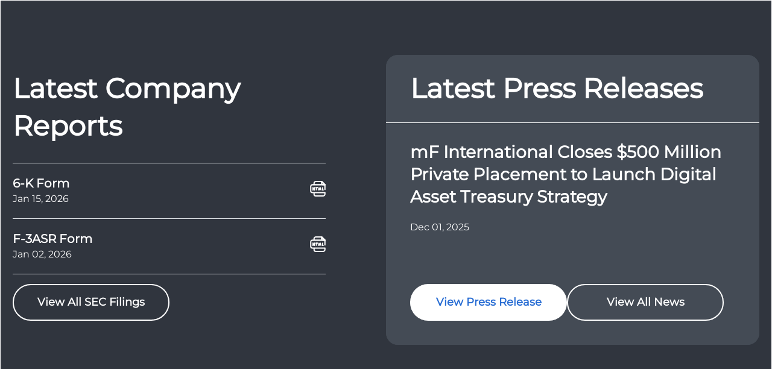

--- FILE ---
content_type: text/html; charset=utf-8
request_url: https://1940941.ir365connect.com/StockSnapshot/LatestReports
body_size: 4929
content:

<!DOCTYPE html>
<html lang="en">
<head>
    <meta charset="utf-8" />
    <meta name="MobileOptimized" content="320">
    <meta name="viewport" content="width=device-width, initial-scale=1.0" />
            <title>MFI - Widget</title>
    <link rel="icon" href="/images/head_logo.png" width="25" height="25">

    <link href='https://fonts.googleapis.com/css?family=Montserrat' rel='stylesheet'>
    <link href="https://fonts.googleapis.com/css2?family=Roboto" rel="stylesheet">
    <link href="https://fonts.googleapis.com/css?family=Lato" rel="stylesheet">
    <link href="https://fonts.googleapis.com/css?family=Open+Sans" rel="stylesheet">
    <link href="https://fonts.googleapis.com/css?family=Noto+Sans" rel="stylesheet">
    <link href="https://fonts.googleapis.com/css?family=Inter" rel="stylesheet">
    <link href="https://fonts.googleapis.com/css2?family=Poppins:wght@300;400;500;600;700&display=swap" rel="stylesheet">
    <link rel="stylesheet" href="/css/vendor.app.min.css" />
    <link rel="stylesheet" href="/css/common.app.min.css?v=ztmG_dj0cZBaZtGmWZWcyASYr34LS9bdR7jaTmXpcig" />
    <script src="/js/vendor.app.min.js"></script>
    
    <link rel="stylesheet" href="/css/home2.app.min.css?v=lWdC1BecKPFacSVOfJ_n7CDIrnUZEK03khBa78peFf4" />

</head>
<body class="h-auto">
    <script src="/lib/iframe-resizer/iframeResizer.min.js"></script>
    <script type="text/javascript">

        function stockIfraimLoaded(id) {

            iFrameResize({ log: false }, '#' + id);
        }

    </script>
    

<main b-3irous5n2x role="main">
    
<div class="Overview" id="stock-snapshot-latest-reports">
    <section class="StockSnapshot">
        <div class="container">
            <div class="content">
                <div class="content_first">
                    <div class="card transparent_card  w-100">
                        <div class="card-header border-bottom">
                            <h2 class="title">
                                Latest Company Reports
                            </h2>
                        </div>
                        <div class="card-body p-0">
                            <div class="text">
                                <ul class="list">
                                    <li v-for="item in filings" in class="list-item border-bottom">

                                        <button v-on:click="showDocumentHTML(item)"
                                                class="btn icon-btn text-truncate list-item shadow-none w-100 ">
                                            <div>
                                                <h4>
                                                    {{item.form + " Form"}}
                                                </h4>
                                                <div class="text">{{getFormattedDate(item.filingDate)}}</div>
                                            </div>
                                            <span>
                                                <span v-if="activeDocumentIdMap[item.id]"
                                                      class="spinner-border spinner-border-sm"
                                                      role="status">
                                                    <span class="visually-hidden">Loading...</span>
                                                </span>
                                                <span v-else style="padding: 7.5px;"></span>
                                                <i class="html large"></i>
                                            </span>
                                        </button>

                                    </li>
                                </ul>
                            </div>
                        </div>
                        <div class="card-footer">
                            <div class="buttons-group">
                                <a aria-label="goTo" class="btn info-outline_btn" href="/secfilings?cikNumber=1940941">
                                    View All SEC Filings
                                </a>
                            </div>
                        </div>
                    </div>
                </div>
                <div class="content_second">
                    <div class="card root_card ">
                        <div class="card-header">
                            <h2 class="title">
                                Latest Press Releases
                            </h2>
                        </div>
                            <div class="card-body">
                                <a class="title" aria-label="goTo" style="color:#FFF" href="/pressreleases/detail/345444c6-4feb-481d-9744-b0e894958b10?cikNumber=1940941">
                                    <h4 class="title">mF International Closes $500 Million Private Placement to Launch Digital Asset Treasury Strategy</h4>
                          
                                </a>

                                <div class="text">{{getFormattedDate('2025-12-01T16:10:00.0000000')}}</div>
                            </div>
                            <div class="card-footer">
                                <div class="buttons-group">
                                    <a class="btn info_btn" aria-label="goTo" href="/pressreleases/detail/345444c6-4feb-481d-9744-b0e894958b10?cikNumber=1940941">
                                        View Press Release
                                    </a>
                                    <a aria-label="goTo" class="btn info-outline_btn" href="/pressreleases?cikNumber=1940941">
                                        View All News
                                    </a>
                                </div>
                            </div>
                    </div>
                </div>
            </div>
        </div>
        <e-document-viewer :cik-number="cikNumber"
                           :document-to-show="modalItem"
                           :document-loaded-callback="(documentId) => documentId && setActiveDocument(documentId)">
        </e-document-viewer>
    </section>
</div>

</main>

<script src="https://app.ir365connect.com/lib/iframe-resizer/iframeResizer.contentWindow.min.js"></script>
        
    

        <script>
            var model = {
                "cikNumber": '1940941',
                 "companyGuid" : '0d55ae1d-dca2-48b6-0dc6-08dbef775b54',
            }
        </script>
        <script src="/js/components/document-viewer/index.js?v=Vw4zthrPC2Iy4lEosw-jWiubvp35EvW965SG9upbXXo"></script>
        <script>
            new Vue({
                el: '#stock-snapshot-latest-reports',
                data() {
                    return {
                        holdScreen: false,
                        error: null,
                        loader: false,

                        cikNumber: null,

                        stockQuote: null,
                        detailQuote: null,
                        todayDetailedInformation: null,

                        synchTodayDataHubConnection: null,

                        modalItem: null,
                        activeDocumentIdMap: {},
                        filings: []
                    }
                },
                methods: {
                    showDocumentHTML: function (item) {
                        var self = this;
                        var documentId = item.id;
                        self.modalItem = Object.assign({}, item);
                        self.setActiveDocument(documentId, documentId);
                    },
                    setActiveDocument: function (key, value = null) {
                        var self = this;
                        self.activeDocumentIdMap[key] = value;
                        self.activeDocumentIdMap = Object.assign({}, self.activeDocumentIdMap);
                    },
                    getFormattedDate: function (m) {
                        return m && moment(m).format(" MMM  DD, yyy ") || null;
                    },


                    searchfilings: _.debounce(function () {
                        var self = this;
                        if (!self.cikNumber) {
                            self.loader = false;
                            return;
                        }
                        var data = {
                            fillingTypes: [],
                            companyCikNumber: self.cikNumber,
                            page: 1,
                            take: 2,
                        };
                        axios.post('/secfilings/SearchLastUniq/', data).then(function (response) {
                            self.filings = response.data.data || [];
                            self.detailedInformationItems = response.data.detailedInformationItems || [];
                        }).catch(function (error) {
                            self.error = error.response.data;
                            setTimeout(() => { self.error = null; }, 5000);
                        }).finally(function () {
                            self.loader = false;
                        });
                    }, 100),
                },
                mounted: function () {
                    var self = this;
                    self.holdScreen = false;
                    self.cikNumber = window.model.cikNumber;
                    self.searchfilings();
                },
                beforeDestroy: function () {
                    var self = this;
                },
            });
        </script>
    

    <!--Menu active link -->
    <script>
        function setLogo() {
            const screenWidth = window.innerWidth;
            const logoElement = document.getElementById("logo-desktop");
            const logoMobileElement = document.getElementById("logo-mobile");
            // console.log("screenWidth ", screenWidth)
            // console.log("logoElement ", logoElement)
            // console.log("logoMobileElement ", logoMobileElement)
            if (!logoElement) return;

            if (screenWidth <= 1250) {
                logoMobileElement.classList.remove("jq-hide");
                logoElement.classList.remove("jq-hide");
                logoElement.classList.add("jq-hide");
            } else {
                logoMobileElement.classList.remove("jq-hide");
                logoMobileElement.classList.add("jq-hide");
                logoElement.classList.remove("jq-hide");
            }
        }

        function setActiveLink() {
            var navLinks = document.getElementsByClassName("nav-link");
            if (!navLinks) {
                return;
            }


            for (let i = 0; i < navLinks.length; i++) {
                const linkKey = navLinks[i].getAttribute('href');

                if (!!linkKey && linkKey == window.location?.pathname) {
                    navLinks[i].classList.add("active");
                    continue;
                }

                navLinks[i].classList.remove("active");
            }

            var dropdownLinks = $('.nav-item.dropdown');
            //debugger
            if (!dropdownLinks) {
                return;
            }
            for (let i = 0; i < dropdownLinks.length; i++) {
                var dropdownItems = $(dropdownLinks[i]).find('.dropdown-item');
                for (let j = 0; j < dropdownItems.length; j++) {
                    const linkKey = dropdownItems[j].getAttribute('href');
                    if (!!linkKey && linkKey == window.location?.pathname) {
                        dropdownLinks[i].classList.add("active");
                        continue;
                    }
                }
            }
        }

        function setActiveLinkFooter() {
            const footer = document.querySelector("footer");
            if (!footer) return;

            const menuItems = footer.querySelectorAll(".menu-item");

            menuItems.forEach(menuItem => {
                let hasActiveLink = false;

                const links = menuItem.querySelectorAll("a[href]");
                links.forEach(link => {
                    const linkHref = link.getAttribute("href");
                    if (linkHref && linkHref === window.location.pathname) {
                        hasActiveLink = true;
                        link.classList.add("active");
                    }
                });

                if (hasActiveLink) {
                    menuItem.classList.add("active");
                } else {
                    menuItem.classList.remove("active");
                }
            });

            var footerLinks = footer.getElementsByClassName("dropdown-item");
            if (!footerLinks) {
                return;
            }
            for (let i = 0; i < footerLinks.length; i++) {
                const linkKey = footerLinks[i].getAttribute('href');
                if (!!linkKey && linkKey == window.location?.pathname) {
                    footerLinks[i].classList.add("active");
                    continue;
                }
                footerLinks[i].classList.remove("active");
            }
            
            var footerLinks2 = footer.querySelectorAll(".menu-item-colOneLine li a");
            footerLinks2.forEach(link => {
                if (link.getAttribute('href') === window.location?.pathname) {
                    link.classList.add("active");
                } else {
                    link.classList.remove("active");
                }
            });
        }

        function customButtonActiveEvents() {
            var customButtons = document.getElementsByClassName("custom-cs-button");
            if (!customButtons || customButtons.length === 0) {
                return;
            }

            for (let i = 0; i < customButtons.length; i++) {
                customButtons[i].addEventListener("click", function () {

                    const href = customButtons[i].getAttribute("href");
                    if (href) {
                        
                        const target = customButtons[i].getAttribute("target");
                        if (target === "_blank") {
                            window.open(href, "_blank");
                        } else {
                            window.location.href = href;
                        }
                    }
                });
            }
        }

        document.addEventListener("DOMContentLoaded", () => {
            setLogo();
            setActiveLink();
            setActiveLinkFooter();
            customButtonActiveEvents();
        });

        window.addEventListener("resize", () => {
            setLogo();
        });
    </script>
    <!--Human -->
    <script>
        (function (d) {
            var s = d.createElement("script");
            /* uncomment the following line to override default position*/
            s.setAttribute("data-position", 3);
            /* uncomment the following line to override default size (values: small, large)*/
            /* s.setAttribute("data-size", "small");*/
            /* uncomment the following line to override default language (e.g., fr, de, es, he, nl, etc.)*/
            /* s.setAttribute("data-language", "language");*/
            /* uncomment the following line to override color set via widget (e.g., #053F67)*/
            /* s.setAttribute("data-color", "#053E67");*/
            /* uncomment the following line to override type set via widget (1=person, 2=chair, 3=eye, 4=text)*/
            /* s.setAttribute("data-type", "1");*/
            /* s.setAttribute("data-statement_text:", "Our Accessibility Statement");*/
            /* s.setAttribute("data-statement_url", "http://www.example.com/accessibility")";*/
            /* uncomment the following line to override support on mobile devices*/
            /* s.setAttribute("data-mobile", true);*/
            /* uncomment the following line to set custom trigger action for accessibility menu*/
            /* s.setAttribute("data-trigger", "triggerId")*/
            s.setAttribute("data-account", "T6d92iuiJa");
            s.setAttribute("src", "https://cdn.userway.org/widget.js");
            s.setAttribute("data-account", "PfOoN5Davv");
            (d.body || d.head).appendChild(s);
        })(document)
    </script>
    <!--Head Menu resize -->
    <script>
        document.addEventListener('DOMContentLoaded', function () {
            function checkHeadSticky() {
                const stickyHeader = document.getElementById('stycky_header');
                if (!stickyHeader) {
                    return;
                }
                const classSticky = "stycky_header";
                if (window.scrollY > 30 && !stickyHeader.classList.contains(classSticky)) {
                    stickyHeader.classList.add(classSticky);
                } else if (window.scrollY < 30 && stickyHeader.classList.contains(classSticky)) {
                    stickyHeader.classList.remove(classSticky);
                }
            }

            checkHeadSticky();
            addEventListener("scroll", function () { checkHeadSticky() });



        });

    </script>



    <div b-kgv4171eoa style="position: fixed; bottom: 10px; display: inline-flex; right: 65px;z-index: 1000;">
    </div>
    <!--aos animation -->
        <link rel="stylesheet" href="/lib/aos/dist/aos.css?v=hpX1_GTWVZP5djpbKNFLw048-AIxfh_60hJafI_t-v4" />
        <script src="/lib/aos/dist/aos.js"></script>
        <script>
            AOS.init({
            easing: 'ease-out-back',
            duration: 1200
            });
        </script>


</body>
</html>



--- FILE ---
content_type: text/html
request_url: https://1940941.ir365connect.com/js/components/document-viewer/index.html
body_size: 1624
content:
<div>
    <div v-if="modalItem" class="modal fade"
         id="document-modal"
         tabindex="-1" aria-hidden="true">
        <div class="modal-dialog modal-dialog-centered">
            <div class="modal-content w-100 h-100">
                <div class="modal-header gap-3">
                    <button v-if="!!modalItem.isXbrl && !!modalContent"
                            v-on:click="toggleModalLinks()"
                            class="btn icon-btn gap-1">
                        <i data-toggle="tooltip"
                           data-placement="top"
                           title="Interactive Data"
                           class="icon-button link"
                           data-bs-original-title="Interactive Data"
                           aria-label="Interactive Data"></i>
                        <span class="">Interactive Data</span>
                    </button>

                    <button v-if="modalFolderLinks.length>0"
                            v-on:click="toggleFolderLinks()"
                            class="btn icon-btn gap-1">
                        <i data-toggle="tooltip"
                           data-placement="top"
                           title="Folder Data"
                           class="icon-button link"
                           data-bs-original-title="Folder Data"
                           aria-label="Folder Data"></i>
                        <span class="">Folder Data</span>
                    </button>

                    <strong class="modal-title">
                        {{documentName}}
                    </strong>
                    <button type="button"
                            class="btn-close"
                            data-bs-dismiss="modal"
                            aria-label="Close">
                    </button>
                </div>
                <div class="modal-body gap-2 p-0 m-0" style="display: flex;">
                    <div v-if="modalLoader"
                         class="d-flex justify-content-center w-100 my-3">
                        <div class="spinner-border text-dark" role="status">
                            <span class="visually-hidden">Loading...</span>
                        </div>
                    </div>
                    <template v-else>
                        <div v-if="!!modalItem.isXbrl && !!modalContent"
                             class="collapse collapse-horizontal overflow-auto w-100"
                             :class="{'show':isShowModalMetalinks}"
                             style="max-width: 300px; min-width: 200px; font-size: 13px;"
                             id="collapse-metalinks">
                            <div class="card">
                                <div class="card-header d-flex justify-content-between">
                                    <span>Tagged Sections</span>
                                    <button v-on:click="toggleModalLinks()"
                                            type="button"
                                            class="btn-close"
                                            aria-label="Close">
                                    </button>
                                </div>
                                <div class="card-body overflow-auto p-0 ">
                                    <div v-if="modalMetalinksLoader" class="d-flex justify-content-center w-100 my-3">
                                        <div class="spinner-border spinner-border-sm text-dark" role="status">
                                            <span class="visually-hidden">Loading...</span>
                                        </div>
                                    </div>
                                    <div class="accordion"
                                         id="accordionFlush">
                                        <div v-for="metalLink in modalMetalinks" class="accordion-item">
                                            <h2 :id="'heading_'+metalLink.syntheticId"
                                                class="accordion-header">
                                                <button class="accordion-button collapsed gap-2"
                                                        type="button"
                                                        data-bs-toggle="collapse"
                                                        :data-bs-target="'#' + 'collapse_'+ metalLink.syntheticId"
                                                        :aria-controls="'collapse_'+ metalLink.syntheticId"
                                                        aria-expanded="false">
                                                    <div class="d-flex justify-content-between w-100">
                                                        <span>
                                                            {{metalLink.name}}
                                                        </span>
                                                        <strong class="" style="white-space: nowrap;">({{metalLink.count}})</strong>
                                                    </div>

                                                </button>
                                            </h2>
                                            <div :id="'collapse_' + metalLink.syntheticId"
                                                 class="accordion-collapse collapse "
                                                 :aria-labelledby="'heading_' + metalLink.syntheticId"
                                                 data-bs-parent="#accordionFlush">
                                                <div class="accordion-body  btn-group-vertical p-0 w-100">
                                                    <button v-for="item in metalLink.items"
                                                            v-on:click="scrolDocumentTo(item)"
                                                            class="btn btn-outline-secondary">
                                                        {{item.shortName}}
                                                    </button>
                                                </div>
                                            </div>
                                        </div>
                                    </div>
                                </div>
                            </div>

                        </div>
                        <div v-if="modalFolderLinks.length>0 && (documentForm == '1-K' || documentForm == '1-A' || documentForm == '1-A/A' || documentForm == '1-SA')"
                             class="collapse collapse-horizontal overflow-auto w-100"
                             :class="{'show':isShowModalFolderLinks}"
                             style="max-width: 300px; min-width: 200px; font-size: 13px;"
                             id="collapse-folderLinks">
                            <div class="card">
                                <div class="card-header d-flex justify-content-between">
                                    <span>Tagged Sections</span>
                                    <button v-on:click="toggleFolderLinks()"
                                            type="button"
                                            class="btn-close"
                                            aria-label="Close">
                                    </button>
                                </div>

                                <div class="card-body overflow-auto p-0 ">
                                    <div v-if="modalFolderLinksLoader" class="d-flex justify-content-center w-100 my-3">
                                        <div class="spinner-border spinner-border-sm text-dark" role="status">
                                            <span class="visually-hidden">Loading...</span>
                                        </div>
                                    </div>

                                    <div>
                                        <div v-for="folderLink in modalFolderLinks">
                                            <h6 :id="'heading_'+folderLink.filename">
                                                <button class="gap-2"
                                                        style=" background-color: transparent; border: none;"
                                                        type="button"
                                                        v-on:click="openDocument(folderLink.filename)"
                                                        aria-expanded="false">
                                                    <div class="d-flex w-100" style="text-align: left;">
                                                        <span>
                                                            ▪️{{folderLink.filename}}
                                                        </span>
                                                    </div>

                                                </button>
                                            </h6>
                                        </div>
                                    </div>
                                </div>

                            </div>

                        </div>
                        <div class="d-flex w-100 h-100">
                            <iframe :src="modalContent"
                                    :id="modalItem.documentName"
                                    scrolling="auto"
                                    class="overflow-auto flex-grow-1">
                            </iframe>
                        </div>
                        <div v-if="modalError" class="w-100">
                            <div class="alert alert-danger" role="alert">
                                {{modalError}}
                            </div>
                        </div>
                    </template>
                </div>
            </div>
        </div>
    </div>
</div>



--- FILE ---
content_type: text/css
request_url: https://1940941.ir365connect.com/css/common.app.min.css?v=ztmG_dj0cZBaZtGmWZWcyASYr34LS9bdR7jaTmXpcig
body_size: 18259
content:
@font-face{font-family:"Montserrat";font-style:normal;font-weight:400;font-display:swap;src:url("../fonts/Montserrat/JTUHjIg1_i6t8kCHKm4532VJOt5-QNFgpCtr6Hw0aXpsog.woff2") format("woff2");unicode-range:U+460-52F,U+1C80-1C88,U+20B4,U+2DE0-2DFF,U+A640-A69F,U+FE2E-FE2F}@font-face{font-family:"Montserrat";font-style:normal;font-weight:400;font-display:swap;src:url("../fonts/Montserrat/JTUHjIg1_i6t8kCHKm4532VJOt5-QNFgpCtr6Hw9aXpsog.woff2") format("woff2");unicode-range:U+301,U+400-45F,U+490-491,U+4B0-4B1,U+2116}@font-face{font-family:"Montserrat";font-style:normal;font-weight:400;font-display:swap;src:url("../fonts/Montserrat/JTUHjIg1_i6t8kCHKm4532VJOt5-QNFgpCtr6Hw2aXpsog.woff2") format("woff2");unicode-range:U+102-103,U+110-111,U+128-129,U+168-169,U+1A0-1A1,U+1AF-1B0,U+300-301,U+303-304,U+308-309,U+323,U+329,U+1EA0-1EF9,U+20AB}@font-face{font-family:"Montserrat";font-style:normal;font-weight:400;font-display:swap;src:url("../fonts/Montserrat/JTUHjIg1_i6t8kCHKm4532VJOt5-QNFgpCtr6Hw3aXpsog.woff2") format("woff2");unicode-range:U+100-2AF,U+304,U+308,U+329,U+1E00-1E9F,U+1EF2-1EFF,U+2020,U+20A0-20AB,U+20AD-20CF,U+2113,U+2C60-2C7F,U+A720-A7FF}@font-face{font-family:"Montserrat";font-style:normal;font-weight:400;font-display:swap;src:url("../fonts/Montserrat/JTUHjIg1_i6t8kCHKm4532VJOt5-QNFgpCtr6Hw5aXo.woff2") format("woff2");unicode-range:U+0-FF,U+131,U+152-153,U+2BB-2BC,U+2C6,U+2DA,U+2DC,U+304,U+308,U+329,U+2000-206F,U+2074,U+20AC,U+2122,U+2191,U+2193,U+2212,U+2215,U+FEFF,U+FFFD}@font-face{font-family:"SuisseIntl";src:url("../fonts/SuisseIntl/SuisseIntl-Regular.otf") format("opentype");font-weight:normal;font-style:normal}@font-face{font-family:"SuisseIntl";src:url("../fonts/SuisseIntl/SuisseIntl-Bold.otf") format("opentype");font-weight:bold;font-style:normal}@font-face{font-family:"SuisseIntl";src:url("../fonts/SuisseIntl/SuisseIntl-RegularItalic.otf") format("opentype");font-weight:normal;font-style:italic}@font-face{font-family:"SuisseIntl";src:url("../fonts/SuisseIntl/SuisseIntl-Light.otf") format("opentype");font-weight:300;font-style:normal}@font-face{font-family:"SuisseIntl";src:url("../fonts/SuisseIntl/SuisseIntl-LightItalic.otf") format("opentype");font-weight:300;font-style:italic}@font-face{font-family:"SuisseIntl";src:url("../fonts/SuisseIntl/SuisseIntl-Medium.otf") format("opentype");font-weight:500;font-style:normal}@font-face{font-family:"SuisseIntl";src:url("../fonts/SuisseIntl/SuisseIntl-MediumItalic.otf") format("opentype");font-weight:500;font-style:italic}@font-face{font-family:"SuisseIntl";src:url("../fonts/SuisseIntl/SuisseIntl-SemiBold.otf") format("opentype");font-weight:600;font-style:normal}@font-face{font-family:"SuisseIntl";src:url("../fonts/SuisseIntl/SuisseIntl-SemiBoldItalic.otf") format("opentype");font-weight:600;font-style:italic}@font-face{font-family:"SuisseIntl";src:url("../fonts/SuisseIntl/SuisseIntl-Thin.otf") format("opentype");font-weight:100;font-style:normal}@font-face{font-family:"SuisseIntl";src:url("../fonts/SuisseIntl/SuisseIntl-ThinItalic.otf") format("opentype");font-weight:100;font-style:italic}@font-face{font-family:"SuisseIntl";src:url("../fonts/SuisseIntl/SuisseIntl-Black.otf") format("opentype");font-weight:900;font-style:normal}@font-face{font-family:"SuisseIntl";src:url("../fonts/SuisseIntl/SuisseIntl-BlackItalic.otf") format("opentype");font-weight:900;font-style:italic}:root{--bs-body-color:#2c3341;--bs-body-font-weight:400;--bs-body-line-height:1.5;--bs-body-font-size:16px;--border-color:#30353e;--root-color:#276cd3;--link-color:#276cd3;--first-color:#30353e;--second-color:#eef4fc;--white-color:#fff;--bs-body-font-family:"Montserrat",sans-serif;--svg-stroce-default-color:#2c3341;--svg-stroce-hover-color:#2c3341;--svg-stroce-disabled-color:#2c3341}.head_img,i.download-pdf,i.html,i.html-file_2,i.html-file_3,i.mp3,i.xls,i.zip,i.zip-file_2,i.video-file,i.arrow-right,i.collapse_img,i.file,i.xbrl-file,i.xls-file,i.xls-file_2,i.pdf-file,i.pdf-file_2,i.link,i.word,i.word-file_2,i.downlaod,i.copy,i.member,i.chair,i.expert,i.arrow-right-circle{display:inline-block;background-position:center center;background-repeat:no-repeat;position:relative;background-size:cover;-webkit-mask-position:center center;-webkit-mask-repeat:no-repeat;-webkit-mask-size:contain;background-color:var(--root-color);transition:background-color .3s;padding:10px}.head_img.large,i.download-pdf.large,i.html.large,i.html-file_2.large,i.html-file_3.large,i.mp3.large,i.xls.large,i.zip.large,i.zip-file_2.large,i.video-file.large,i.arrow-right.large,i.collapse_img.large,i.file.large,i.xbrl-file.large,i.xls-file.large,i.xls-file_2.large,i.pdf-file.large,i.pdf-file_2.large,i.link.large,i.word.large,i.word-file_2.large,i.downlaod.large,i.copy.large,i.member.large,i.chair.large,i.expert.large,i.arrow-right-circle.large{padding:13px}.arrow-right-circle-i{display:inline-block;background-position:center center;background-repeat:no-repeat;position:relative;background-size:cover;-webkit-mask-position:center center;-webkit-mask-repeat:no-repeat;-webkit-mask-size:contain;transition:.3s;padding:10px}.arrow-right-circle-i.large{padding:13px}.head_img{padding:0;position:relative}.head_img video{width:100%;height:100%;object-fit:cover;position:absolute;left:0;right:0;top:0;bottom:0;z-index:-1}i.link{-webkit-mask-image:url("data:image/svg+xml,%3Csvg width='16' height='16' viewBox='0 0 16 16' fill='none' xmlns='http://www.w3.org/2000/svg'%3E%3Cpath d='M6.66699 9.33293C7.10587 9.78086 7.70657 10.0333 8.33366 10.0333C8.96075 10.0333 9.56145 9.78086 10.0003 9.33293L12.667 6.66627C13.5875 5.74579 13.5875 4.25341 12.667 3.33293C11.7465 2.41246 10.2541 2.41246 9.33366 3.33293L9.00033 3.66627' stroke='%23A1B1DA' stroke-width='1.2' stroke-linecap='round' stroke-linejoin='round'/%3E%3Cpath d='M9.33293 6.66714C8.89406 6.21921 8.29336 5.9668 7.66627 5.9668C7.03917 5.9668 6.43848 6.21921 5.9996 6.66714L3.33293 9.3338C2.41246 10.2543 2.41246 11.7467 3.33293 12.6671C4.25341 13.5876 5.74579 13.5876 6.66627 12.6671L6.9996 12.3338' stroke='%23A1B1DA' stroke-width='1.2' stroke-linecap='round' stroke-linejoin='round'/%3E%3C/svg%3E%0A");mask-image:url("data:image/svg+xml,%3Csvg width='16' height='16' viewBox='0 0 16 16' fill='none' xmlns='http://www.w3.org/2000/svg'%3E%3Cpath d='M6.66699 9.33293C7.10587 9.78086 7.70657 10.0333 8.33366 10.0333C8.96075 10.0333 9.56145 9.78086 10.0003 9.33293L12.667 6.66627C13.5875 5.74579 13.5875 4.25341 12.667 3.33293C11.7465 2.41246 10.2541 2.41246 9.33366 3.33293L9.00033 3.66627' stroke='%23A1B1DA' stroke-width='1.2' stroke-linecap='round' stroke-linejoin='round'/%3E%3Cpath d='M9.33293 6.66714C8.89406 6.21921 8.29336 5.9668 7.66627 5.9668C7.03917 5.9668 6.43848 6.21921 5.9996 6.66714L3.33293 9.3338C2.41246 10.2543 2.41246 11.7467 3.33293 12.6671C4.25341 13.5876 5.74579 13.5876 6.66627 12.6671L6.9996 12.3338' stroke='%23A1B1DA' stroke-width='1.2' stroke-linecap='round' stroke-linejoin='round'/%3E%3C/svg%3E%0A")}i.head_img{width:100%;height:auto;padding:0}i.expert{width:10px;height:10px;background-color:#5d41d0}i.chair{padding:10px;background-color:#778298;-webkit-mask-image:url("../images/chair.svg");mask-image:url("../images/chair.svg")}i.member{padding:10px;-webkit-mask-image:url("../images/member.svg");mask-image:url("../images/member.svg")}i.download-pdf{-webkit-mask-image:url("../images/download-pdf.svg");mask-image:url("../images/download-pdf.svg")}i.video-file{-webkit-mask-image:url("../images/video-file.svg");mask-image:url("../images/video-file.svg")}i.html{-webkit-mask-image:url("../images/html.svg");mask-image:url("../images/html.svg")}i.html-file_2{background-color:#5d41d0;-webkit-mask-image:url("../images/html-file_2.svg");mask-image:url("../images/html-file_2.svg")}i.html-file_3{background-color:#44578f;-webkit-mask-image:url("../images/html-file_3.svg");mask-image:url("../images/html-file_3.svg")}i.mp3{-webkit-mask-image:url("../images/mp3.svg");mask-image:url("../images/mp3.svg")}i.zip{-webkit-mask-image:url("../images/zip.svg");mask-image:url("../images/zip.svg")}i.zip-file_2{background-color:#e65b0d;-webkit-mask-image:url("../images/zip-file_2.svg");mask-image:url("../images/zip-file_2.svg")}i.arrow-right{width:25px;height:10px;-webkit-mask-image:url("../images/arrow-right.svg");mask-image:url("../images/arrow-right.svg")}i.arrow-right-circle{padding:13px;-webkit-mask-image:url("../images/arrow-right-circle.svg");mask-image:url("../images/arrow-right-circle.svg")}.arrow-right-circle-i{padding:13px;-webkit-mask-image:url("../images/arrow-right-circle.svg");mask-image:url("../images/arrow-right-circle.svg")}i.file{padding:13px;-webkit-mask-image:url("../images/file.svg");mask-image:url("../images/file.svg")}i.word{padding:13px;-webkit-mask-image:url("../images/word.svg");mask-image:url("../images/word.svg")}i.word-file_2{padding:13px;background-color:#276cd3;-webkit-mask-image:url("../images/word-file_2.svg");mask-image:url("../images/word-file_2.svg")}i.xls{-webkit-mask-image:url("../images/xls.svg");mask-image:url("../images/xls.svg")}i.xls-file{padding:13px;-webkit-mask-image:url("../images/xls-file.svg");mask-image:url("../images/xls-file.svg")}i.xls-file_2{padding:13px;background-color:#1d6f42;-webkit-mask-image:url("../images/xls-file_2.svg");mask-image:url("../images/xls-file_2.svg")}i.xbrl-file{padding:13px;-webkit-mask-image:url("../images/xbrl-file.svg");mask-image:url("../images/xbrl-file.svg")}i.pdf-file{padding:13px;-webkit-mask-image:url("../images/pdf-file.svg");mask-image:url("../images/pdf-file.svg")}i.pdf-file_2{padding:13px;background-color:#d90200;-webkit-mask-image:url("../images/pdf-file_2.svg");mask-image:url("../images/pdf-file_2.svg")}i.collapse_img{width:10px;height:7px;transform:rotate(180deg);transition:transform .3s;-webkit-mask-image:url("../images/collapse_img.svg");mask-image:url("../images/collapse_img.svg")}i.collapsed .collapse_img{transform:rotate(0deg);transition:transform .3s}button.btn-close{background-color:transparent;background-image:url(../../images/close.svg);background-repeat:no-repeat;box-shadow:none}i.downlaod{padding:14px;-webkit-mask-image:url("../images/downlaod.svg");mask-image:url("../images/downlaod.svg")}i.copy{padding:15px;-webkit-mask-image:url("../images/copy.svg");mask-image:url("../images/copy.svg")}.left{background-position:left center!important;-webkit-mask-position:left center!important;background-size:unset!important}.right{background-position:right center!important;-webkit-mask-position:right center!important;background-size:unset!important}.top{background-position:top center!important;-webkit-mask-position:top center!important;background-size:unset!important}.top{background-position:bottom center!important;-webkit-mask-position:bottom center!important;background-size:unset!important}.cover{background-size:cover!important}.centerByWidth{background-position:center center!important;-webkit-mask-position:center center!important;background-size:unset!important}.centerByHeight{background-position:center center!important;-webkit-mask-position:center center!important;background-size:unset!important}i.translate{padding:15px;-webkit-mask-image:url("../images/translate.png");mask-image:url("../images/translate.png")}:root{--root-color-hover:#2465c5;--root-color-active:#225db6;--info-color-hover:#f7f7f7;--info-color-active:#eee}.buttons-group{display:flex;flex-wrap:wrap;gap:15px}.btn{box-shadow:none!important}.root_btn,.info_btn,.info-outline_btn,.info-outline_btn-a,.root_btn_not_action,.transparent_btn{padding:15px 30px;display:inline-flex;align-items:center;justify-content:center;gap:10px;background-color:transparent;font-weight:600;font-size:18px;border-radius:100px;max-width:fit-content;min-width:180px;width:100%;transition:.2s}.root_btn:active,.info_btn:active,.info-outline_btn:active,.info-outline_btn-a:active,.root_btn_not_action:active,.transparent_btn:active{box-shadow:none}.root_btn:focus,.info_btn:focus,.info-outline_btn:focus,.info-outline_btn-a:focus,.root_btn_not_action:focus,.transparent_btn:focus{box-shadow:none}@media screen and (max-width:480px),screen and (-webkit-min-device-pixel-ratio:2.625),only screen and (min--moz-device-pixel-ratio:2.625),only screen and (-o-min-device-pixel-ratio:2.625/1),only screen and (min-device-pixel-ratio:2.625){.root_btn,.info_btn,.info-outline_btn,.info-outline_btn-a,.root_btn_not_action,.transparent_btn{font-size:14px;font-weight:500}}.transparent_btn{min-width:fit-content;padding:5px 0;background-color:transparent;color:var(--white-color);border:0}.transparent_btn i{background-color:var(--white-color)}.transparent_btn:hover{background-color:transparent;color:var(--white-color);color:var(--info-color-hover)}.transparent_btn:hover i{background-color:var(--info-color-hover)}.transparent_btn:active{background-color:transparent;color:var(--info-color-active)}.transparent_btn:active i{background-color:var(--info-color-active)}.transparent_btn:focus{background-color:transparent;color:var(--white-color)}.info_btn{border:0;background-color:var(--white-color);color:var(--root-color)}.info_btn i{background-color:var(--root-color)}.info_btn:hover{color:var(--root-color);background-color:var(--info-color-hover)}.info_btn:active{color:var(--root-color);background-color:var(--info-color-active)}.info_btn:focus{color:var(--root-color)}.info-outline_btn{border:2px solid var(--white-color);background-color:transparent;color:var(--white-color)}.info-outline_btn i{background-color:var(--root-color)}.info-outline_btn:hover{color:var(--root-color);background-color:var(--info-color-hover)}.info-outline_btn:active{color:var(--root-color)!important;background-color:var(--info-color-active)}.info-outline_btn:focus{color:var(--white-color)}.root_btn{border:0;background-color:var(--root-color);color:var(--white-color)}.root_btn i{background-color:var(--white-color)}.root_btn:hover{color:var(--white-color);background-color:var(--root-color-hover)}.root_btn:active{color:var(--white-color);background-color:var(--root-color-active)}.root_btn:focus{color:var(--white-color)}.icon-btn{display:flex;align-items:center;justify-content:center;height:100%;padding:0}.icon-btn:hover{color:var(--root-color-hover)}.icon-btn:hover i{background-color:var(--root-color-hover)}.icon-btn:active{color:var(--root-color-active)}.icon-btn:active i{background-color:var(--root-color-active)}upcoming-event a{z-index:2}upcoming-event .img_container{display:flex;border-radius:20px;height:230px;width:100%;overflow:hidden;background-color:var(--second-color);transition:transform .2s,.2s}upcoming-event .preview_img{max-height:230px;width:100%}upcoming-event .title{padding:20px 0;text-align:center;font-size:16px}upcoming-event .text{text-align:start}div.upcoming-cs-event a{z-index:2}div.upcoming-cs-event .img_container{display:flex;border-radius:20px;height:230px;width:100%;overflow:hidden;background-color:var(--second-color);transition:transform .2s,.2s}div.upcoming-cs-event .preview_img{max-height:230px;width:100%}div.upcoming-cs-event .title{padding:20px 0;text-align:center;font-size:16px}div.upcoming-cs-event .text{text-align:start}.Pagination{width:100%;background-color:inherit;overflow:hidden;display:flex;justify-content:center;align-items:center;box-sizing:border-box}.Pagination.hideStatusLine{border-top:0!important}.Pagination svg{stroke:var(--svg-stroce-default-color)}.Pagination svg:hover{stroke:var(--svg-stroce-hover-color)}.Pagination svg:disabled{stroke:var(--svg-stroce-disabled-color)}.Pagination .pagination{margin-bottom:0}.Pagination .page-item{padding:0 6px}.Pagination .page-item:first-child{padding-left:0}.Pagination .page-item:last-child{padding-right:0}.Pagination .page-link{display:flex;justify-content:center;align-items:center;padding:0 2px;height:50px;border:0;box-sizing:border-box;color:var(--text-color);background-color:transparent}.Pagination .page-link:hover{background-color:transparent;color:var(--link-color)}.Pagination .page-link:focus{box-shadow:none;background-color:transparent}.Pagination .page-link:disabled{color:var(--text-disabled-color)}.Pagination .page-link:disabled svg{stroke:var(--svg-stroce-disabled-color)!important}.Pagination .page-item:first-child .page-link{border-top-left-radius:unset!important;border-bottom-left-radius:unset!important}.Pagination .page-item.active .page-link{z-index:3;color:var(--link-color)!important;background-color:transparent;font-weight:600!important}.Pagination.hideStatusLine .page-item.active .page-link{border-top:0!important}.Pagination-pages,.Pagination-limit{display:inline-flex;margin-left:auto}.Pagination-pages .prev-page,.Pagination-pages .next-page{width:25px;display:flex}.Pagination-pages .prev-page:hover,.Pagination-pages .next-page:hover{transition:.2s 0s;font-size:larger}.Pagination-pages .prev-page{justify-content:flex-start}.Pagination-pages .next-page{justify-content:flex-end}.Pagination-pages .dot-page{display:flex;align-items:center;justify-content:center;height:100%;width:20px}.Pagination-limit{justify-content:end;align-items:center}*{scrollbar-width:thin;scrollbar-color:#30353e #e4e8f2}*::-webkit-scrollbar{width:13px;height:13px}*::-webkit-scrollbar-track{background:#30353e}*::-webkit-scrollbar-thumb{background-color:var(--root-color);border-radius:10px;border:2px solid var(--border-color)}html{position:relative;height:100%;border:0!important;min-height:100%}main{padding:0;flex:1 1 auto}a{text-decoration:none;color:var(--bs-body-color)}h1,h2,h3,h4,h5{font-weight:600;line-height:1.35;padding:0;margin:0}h1{font-size:48px}@media screen and (max-width:1366px){h1{font-size:48px}}@media screen and (max-width:768px){h1{font-size:38px}}@media screen and (max-width:480px),screen and (-webkit-min-device-pixel-ratio:2.625),only screen and (min--moz-device-pixel-ratio:2.625),only screen and (-o-min-device-pixel-ratio:2.625/1),only screen and (min-device-pixel-ratio:2.625){h1{font-size:30px}}h2{font-size:48px;word-break:break-word}@media screen and (max-width:1366px){h2{font-size:46px}}@media screen and (max-width:768px){h2{font-size:36px}}@media screen and (max-width:620px){h2{font-size:32px}}@media screen and (max-width:480px),screen and (-webkit-min-device-pixel-ratio:2.625),only screen and (min--moz-device-pixel-ratio:2.625),only screen and (-o-min-device-pixel-ratio:2.625/1),only screen and (min-device-pixel-ratio:2.625){h2{font-size:28px}}h3{font-size:45px}@media screen and (max-width:1366px){h3{font-size:38px}}@media screen and (max-width:768px){h3{font-size:28px}}@media screen and (max-width:480px),screen and (-webkit-min-device-pixel-ratio:2.625),only screen and (min--moz-device-pixel-ratio:2.625),only screen and (-o-min-device-pixel-ratio:2.625/1),only screen and (min-device-pixel-ratio:2.625){h3{font-size:24px}}h4{font-size:28px}@media screen and (max-width:1366px){h4{font-size:28px}}@media screen and (max-width:768px){h4{font-size:24px}}@media screen and (max-width:480px),screen and (-webkit-min-device-pixel-ratio:2.625),only screen and (min--moz-device-pixel-ratio:2.625),only screen and (-o-min-device-pixel-ratio:2.625/1),only screen and (min-device-pixel-ratio:2.625){h4{font-size:19px}}h5{font-size:22px;font-weight:600;line-height:1.4}@media screen and (max-width:480px),screen and (-webkit-min-device-pixel-ratio:2.625),only screen and (min--moz-device-pixel-ratio:2.625),only screen and (-o-min-device-pixel-ratio:2.625/1),only screen and (min-device-pixel-ratio:2.625){h5{font-size:18px}}.root_card,.light_card,.transparent_card{border-radius:20px;border:0;width:100%;display:inline-flex}.root_card>:first-child,.light_card>:first-child,.transparent_card>:first-child{border-top-left-radius:20px;border-top-right-radius:20px}.root_card>:last-child,.light_card>:last-child,.transparent_card>:last-child{border-bottom-left-radius:20px;border-bottom-right-radius:20px}.root_card .card-header,.light_card .card-header,.transparent_card .card-header{padding:25px 40px;border-color:inherit;background-color:inherit}.root_card .card-body,.light_card .card-body,.transparent_card .card-body{padding:30px 40px;background-color:inherit}.root_card .card-footer,.light_card .card-footer,.transparent_card .card-footer{padding:0 40px 40px;background-color:inherit;border:0}@media screen and (max-width:768px){.root_card .card-header,.light_card .card-header,.transparent_card .card-header{padding:25px}.root_card .card-body,.light_card .card-body,.transparent_card .card-body{padding:30px}.root_card .card-footer,.light_card .card-footer,.transparent_card .card-footer{padding:0 30px 30px}}.root_card{background-color:var(--root-color);color:var(--white-color);border:0}.root_card .card-header{border-color:var(--white-color)}.root_card .card-body{background-color:inherit}.root_card .card-footer{background-color:inherit}.light_card{box-shadow:0 4px 24px rgba(89,95,102,.25);transition:transform .2s,.2s}.light_card:hover{transform:scale(1.01)}.transparent_card{border-radius:20px;border:0;width:100%;background-color:transparent}.transparent_card>:first-child{border-top-left-radius:20px;border-top-right-radius:20px}.transparent_card>:last-child{border-bottom-left-radius:20px;border-bottom-right-radius:20px}.transparent_card .card-header{border-color:transparent}.transparent_card .card-footer{border-color:transparent}.list,.list-groupped,.list-inside-disc{padding:0;list-style:none;display:flex;flex-direction:column}.list .list-item,.list-groupped .list-item,.list-inside-disc .list-item{padding:10px 0;border:0;position:relative;padding-left:0}.list .list-item .options,.list-groupped .list-item .options,.list-inside-disc .list-item .options{display:inline-flex;gap:14px}.list .list-item{align-items:center;justify-content:space-between;display:flex;gap:10px}.list-groupped{background-color:transparent}.list-groupped>:first-child{border-top:1px solid var(--border-color)}.list-groupped .list-item{border-bottom:1px solid var(--border-color);background-color:transparent;align-items:center;justify-content:space-between;display:flex}.list-inside-disc .list-item{border:0;position:relative;padding-left:20px}.list-inside-disc .list-item::before{content:"";background-color:var(--root-color);font-weight:bold;display:inline-block;position:absolute;height:7px;width:7px;left:0;top:20px;border-radius:50%}.table thead{border-style:none!important}.table thead tr th{background-color:#e5f0ff;border-bottom-width:0}.table thead tr th:first-child{border-top-left-radius:6px;border-bottom-left-radius:6px}.table thead tr th:last-child{border-top-right-radius:6px;border-bottom-right-radius:6px}.content{display:flex;gap:20px;width:100%}.content .title{padding-bottom:60px;text-align:center}.content_first,.content_second{display:flex;flex-basis:50%;flex-wrap:wrap;justify-content:flex-start}.content_first .title,.content_second .title{text-align:start;padding-bottom:20px}.content_first .text,.content_second .text{width:100%}.content .card-header .title{padding:0}@media screen and (max-width:768px){.content{gap:30px}.content_first,.content_second{padding:0}}@media screen and (max-width:620px){.content{flex-wrap:wrap;gap:30px;height:100%;flex-direction:column}.content_first,.content_second{flex-basis:100%;justify-content:center}}@media screen and (max-width:480px),screen and (-webkit-min-device-pixel-ratio:2.625),only screen and (min--moz-device-pixel-ratio:2.625),only screen and (-o-min-device-pixel-ratio:2.625/1),only screen and (min-device-pixel-ratio:2.625){.content .title{text-align:start}}body{height:100%;font-family:"Montserrat",sans-serif;font-size:16px;line-height:1.5;display:flex;color:var(--bs-body-color);flex-direction:column;border:1px solid transparent}@media screen and (max-width:480px),screen and (-webkit-min-device-pixel-ratio:2.625),only screen and (min--moz-device-pixel-ratio:2.625),only screen and (-o-min-device-pixel-ratio:2.625/1),only screen and (min-device-pixel-ratio:2.625){body{font-size:14px;line-height:1.5}}body .container{display:flex;flex-wrap:inherit;width:100%;height:100%;padding:0 20px;max-width:1500px}.page-wrapper{min-height:100%;display:flex;flex-direction:column}header{position:relative;min-height:fit-content}header.absolute_header{position:absolute;left:0;top:0;width:100%;z-index:2;background-color:rgba(211,211,211,.8)}header.absolute_header .navbar .container-fluid .navbar-collapse .navbar-nav .nav-item{padding:0}header.absolute_header .navbar .container-fluid .navbar-collapse .navbar-nav .nav-item .nav-link{color:#31353e;transition:.3s}header.absolute_header .navbar .container-fluid .navbar-brand>img{max-height:50px;transition:.3s}header.stycky_header{background-color:rgba(75,79,85,.75);z-index:1000;border-bottom:1px solid #4b4f55;width:100%;height:-webkit-fit-content;height:-moz-fit-content;height:fit-content;-webkit-transition:background-color .3s;-o-transition:background-color .3s;transition:background-color .3s;position:fixed!important;padding-top:0!important;padding-bottom:0!important;top:0;min-height:unset}header.stycky_header .navbar{padding:0}header.stycky_header .navbar .container-fluid .navbar-collapse .navbar-nav .nav-item{padding-bottom:0}header.stycky_header .navbar .container-fluid .navbar-collapse .navbar-nav .nav-item .nav-link{color:#fff;transition:.3s}header.stycky_header .navbar .container-fluid .navbar-brand{max-width:140px;margin:0 5px;width:100%;padding:0}header.stycky_header .navbar .container-fluid .navbar-brand>img{display:none;transition:.3s}header .navbar{padding:5px}header .navbar .container-fluid{display:flex;gap:5px;justify-content:space-between;max-width:1750px}header .navbar .container-fluid .navbar-collapse{justify-content:end}header .navbar .container-fluid .navbar-collapse .navbar-nav .nav-item{position:relative;padding-bottom:15px}header .navbar .container-fluid .navbar-collapse .navbar-nav .nav-item.dropdown.active .nav-link.dropdown-toggle{background-color:var(--root-color);border-radius:2px;color:var(--white-color)}header .navbar .container-fluid .navbar-collapse .navbar-nav .nav-item a:hover{text-decoration-line:none;transition:.3s}header .navbar .container-fluid .navbar-collapse .navbar-nav .nav-item .nav-link{font-weight:500;color:var(--bs-body-color);transition:.3s;position:relative}header .navbar .container-fluid .navbar-collapse .navbar-nav .nav-item .nav-link.active{background-color:var(--root-color);color:var(--white-color);border-radius:2px}header .navbar .container-fluid .navbar-collapse .navbar-nav .nav-item .nav-link:hover{color:var(--white-color)}header .navbar .container-fluid .navbar-collapse .navbar-nav .nav-item .nav-link:hover:before{opacity:1;height:100%}header .navbar .container-fluid .navbar-collapse .navbar-nav .nav-item .nav-link:before{content:"";opacity:0;position:absolute;background-color:var(--root-color);color:var(--white-color);border-radius:2px;height:1px;width:100%;top:50%;left:0;transform:translateY(-50%);transition:height .2s ease-in-out;backface-visibility:hidden;z-index:-1}header .navbar .container-fluid .navbar-collapse .navbar-nav .nav-item .dropdown-menu{box-shadow:0 4px 24px 0 rgba(89,95,102,.2509803922);border-radius:10px}header .navbar .container-fluid .navbar-collapse .navbar-nav .nav-item .dropdown-menu[data-bs-popper]{top:100%;left:unset;margin-top:3px}header .navbar .container-fluid .navbar-brand{max-width:190px;width:100%}header .navbar .container-fluid .navbar-brand>img{max-height:170px;height:auto;width:auto;max-width:100%}@media screen and (max-width:1250px){header{flex-direction:unset}header .navbar{--colapsed-height:100px;width:100%;position:fixed!important;height:fit-content;top:0;bottom:var(--colapsed-height);z-index:100;background-color:#fff;border-bottom:1px solid #4b4f55;font-size:18px;height:var(--colapsed-height)}header .navbar .container-fluid{flex-direction:unset}header .navbar .container-fluid .navbar-toggler{display:inline-flex;z-index:101}header .navbar .container-fluid .navbar-collapse{display:block!important;position:fixed;bottom:0;top:var(--colapsed-height);right:0;z-index:100;background-color:var(--first-color);color:var(--white-color);transition:.3s;border-left:1px solid #4b4f55}header .navbar .container-fluid .navbar-collapse.collapse:not(.show){display:none!important}header .navbar .container-fluid .navbar-collapse .navbar-nav{flex-direction:column;gap:25px!important;width:300px;padding:35px 5px 20px 20px;overflow:auto}header .navbar .container-fluid .navbar-collapse .navbar-nav .nav-item{padding:0;font-size:17px}header .navbar .container-fluid .navbar-collapse .navbar-nav .nav-item .nav-link{color:var(--white-color)!important;padding:0}header .navbar .container-fluid .navbar-collapse .navbar-nav .nav-item .nav-link.active{background-color:var(--root-color);color:var(--white-color)}header .navbar .container-fluid .navbar-collapse .navbar-nav .nav-item .nav-link:hover{background-color:var(--root-color);color:var(--white-color)}header .navbar .container-fluid .navbar-collapse .navbar-nav .nav-item .dropdown-menu{background-color:#343a40;border-color:rgba(0,0,0,.15);position:relative}header .navbar .container-fluid .navbar-collapse .navbar-nav .nav-item .dropdown-menu[data-bs-popper]{margin-top:5px;max-width:350px}header .navbar .container-fluid .navbar-collapse .navbar-nav .nav-item .dropdown-menu li{margin-bottom:20px}header .navbar .container-fluid .navbar-collapse .navbar-nav .nav-item .dropdown-menu li:last-child{margin:0}header .navbar .container-fluid .navbar-collapse .navbar-nav .nav-item .dropdown-menu .dropdown-item{font-size:16px;color:var(--white-color)}header .navbar .container-fluid .navbar-collapse .navbar-nav .nav-item .dropdown-menu .dropdown-item:hover{color:var(--bs-body-color)}header .navbar .container-fluid .navbar-collapse .navbar-nav:after{content:"";position:absolute;top:0;left:0;bottom:0;right:0;z-index:-1;background-color:rgba(37,40,52,.6)}header .navbar .container-fluid .navbar-brand{margin:0;padding:0}header .navbar .container-fluid .navbar-brand>img{max-height:80px;width:auto}}.head_img{background-color:transparent;width:100%;display:inline-flex;align-items:center}.head_img::after{content:"";position:absolute;top:0;left:0;bottom:0;right:0;z-index:-1;background-color:transparent}.head_img .content{gap:20px}.head_img .content_first .title{color:var(--white-color)}.head_img .content_second .text{color:var(--white-color)}.head_img .content_second .list-groupped{background-color:transparent}.head_img .content_second .list-groupped .list-item{font-weight:600;background-color:transparent;border-block-color:var(--white-color)}.head_img .content_second .list-groupped .list-item i{background-color:var(--white-color)}.head_img.hide_img{background-color:transparent!important;background-image:unset!important}.head_img.hide_img::after{content:"";position:absolute;top:0;left:0;bottom:0;right:0;z-index:-1;background-color:transparent}@media screen and (max-width:1250px){.head_img{padding-top:100px;height:auto!important}}@media screen and (max-width:768px){.head_img .content{gap:20px}.head_img .content_first{justify-content:start}}footer{padding:80px 0 70px;background-color:var(--first-color);color:var(--white-color);font-weight:500;font-size:16px}footer .navbar-brand{max-width:190px;width:100%}footer .navbar-brand>img{height:auto;width:100%;max-width:100%}footer a{color:var(--white-color);text-decoration:none}footer a:hover{color:var(--white-color);text-decoration-line:underline;transition:.3s}footer .container{flex-direction:column;gap:50px;height:fit-content;max-width:1750px}footer .content{gap:30px;flex-basis:100%;display:flex}footer .content_first,footer .content_secong{display:flex;gap:30px;flex-direction:column;justify-content:space-between;width:fit-content;flex-basis:unset}footer .content_secong{flex-grow:1}footer .content_secong ul{display:inline-flex;justify-content:end;padding:0;margin:0;list-style:none;gap:16px;flex-wrap:wrap}footer .content_secong ul li{white-space:nowrap;width:fit-content;line-height:25px}footer .content .company_link{justify-content:end}@media screen and (max-width:1150px){footer .content ul{flex-wrap:wrap}footer .content:last-child{flex-wrap:wrap;justify-content:end;flex-direction:column-reverse}footer .content:last-child .content_first,footer .content:last-child .content_secong{flex-basis:100%}footer .content:last-child .company_link{align-items:end;text-align:center}}@media screen and (max-width:768px){footer{padding:60px 0 50px}footer .content{gap:50px;flex-direction:column}footer .content_first,footer .content_secong{gap:inherit;flex-basis:100%;justify-content:center;align-items:center}footer .content_secong ul{justify-content:center}footer .content_secong ul li{white-space:unset}footer .content:last-child .company_link{align-items:center}}@media screen and (max-width:480px),screen and (-webkit-min-device-pixel-ratio:2.625),only screen and (min--moz-device-pixel-ratio:2.625),only screen and (-o-min-device-pixel-ratio:2.625/1),only screen and (min-device-pixel-ratio:2.625){footer .content_first ul,footer .content_secong ul{gap:25px}footer .content:first-child ul{width:100%}footer .content:first-child ul:first-child{justify-content:space-between}footer .content:first-child ul li>ul{flex-direction:column}footer .content:last-child ul{flex-direction:column;align-items:center;text-align:center}}.modal .modal-dialog{max-width:29.7cm;max-height:95%;height:95%;justify-content:center;align-items:center}.modal .modal-dialog.modal-dialog-top{display:flex;align-items:start}.modal .modal-dialog.modal-fit-content,.modal .modal-dialog.modal-fullscreen,.modal .modal-dialog.modal-fullscreen-xxl-down,.modal .modal-dialog.modal-fullscreen-xl-down,.modal .modal-dialog.modal-fullscreen-lg-down,.modal .modal-dialog.modal-fullscreen-md-down,.modal .modal-dialog.modal-fullscreen-sm-down,.modal .modal-dialog.modal-xl,.modal .modal-dialog.modal-lg,.modal .modal-dialog.modal-md,.modal .modal-dialog.modal-sm{max-width:unset}.modal .modal-dialog.modal-fullscreen .modal-content{width:100%;height:100%}@media(max-width:1400px){.modal .modal-dialog.modal-fullscreen-xxl-down .modal-content{width:100%;height:100%}}@media(max-width:1200px){.modal .modal-dialog.modal-fullscreen-xl-down .modal-content{width:100%;height:100%}}@media(max-width:992px){.modal .modal-dialog.modal-fullscreen-lg-down .modal-content{width:100%;height:100%}}@media(max-width:768px){.modal .modal-dialog.modal-fullscreen-md-down .modal-content{width:100%;height:100%}}@media(max-width:576px){.modal .modal-dialog.modal-fullscreen-sm-down .modal-content{width:100%;height:100%}}.modal .modal-dialog.modal-xl .modal-content{max-width:1200px;width:100%}.modal .modal-dialog.modal-lg .modal-content{max-width:992px;width:100%}.modal .modal-dialog.modal-md .modal-content{max-width:768px;width:100%}.modal .modal-dialog.modal-sm .modal-content{max-width:576px;width:100%}.modal .modal-content{max-height:95%;max-width:95%;height:fit-content;width:fit-content;min-width:250px}.modal .modal-body{overflow:auto;margin:5px;display:block}.modal .modal-footer{border-top:0}.check-container{display:inline-flex;gap:10px}.form-check-input{margin-top:0}.form-check-input[type=checkbox]{padding:11px;border:1px solid #d7dbf4;border-radius:6px;background-color:#fff;box-shadow:none}.form-check-input[type=checkbox]:checked{background-image:url("data:image/svg+xml,%3Csvg width='10' height='10' viewBox='0 0 10 10' fill='none' xmlns='http://www.w3.org/2000/svg'%3E%3Crect width='10' height='10' rx='2' fill='%23276CD3'/%3E%3C/svg%3E%0A");background-position:center;background-size:unset;background-repeat:no-repeat}.positiv-changes{color:#228b22}.negative-changes{color:#ff4500}.plus-icon{justify-content:center;align-items:center;display:flex;position:relative}.plus-line,.plus-line-animated{background-color:rgba(0,0,0,.86);width:30px;height:2px;position:absolute;top:auto;bottom:auto;left:auto;right:auto;transition:transform .3s}.plus-line-animated{transform:translate3d(0,0,0) scale3d(1,1,1) rotateX(0deg) rotateY(0deg) rotateZ(0deg) skew(0deg,0deg)}.collapsed .plus-line-animated{transform:translate3d(0,0,0) scale3d(1,1,1) rotateX(0deg) rotateY(0deg) rotateZ(90deg) skew(0deg,0deg);transform-style:preserve-3d;transition:transform .3s}.translate-link{background-color:#007bff;color:#fff;padding:10px;border-radius:5px;z-index:1000;display:flex;align-items:center;margin-left:10px}.translate-link-icon{width:20px;height:20px;margin-right:8px}.LatestCompanyUpdates{padding:120px 0}.LatestCompanyUpdates .content_first{padding-right:100px}.LatestCompanyUpdates .content_first .transparent_card{padding:0}.LatestCompanyUpdates .content_first .transparent_card .card-header,.LatestCompanyUpdates .content_first .transparent_card .card-body,.LatestCompanyUpdates .content_first .transparent_card .card-footer{padding-left:0;padding-right:0}.LatestCompanyUpdates .content_second .text{width:100%}.LatestCompanyUpdates .content_second .btn{max-width:260px;width:100%}.LatestCompanyUpdates .content_second .list-groupped{background-color:transparent}.LatestCompanyUpdates .content_second .list-groupped .list-item{font-weight:600;background-color:transparent;border-block-color:var(--white-color)}.LatestCompanyUpdates .content_second .list-groupped .list-item i{background-color:var(--white-color)}@media screen and (max-width:768px){.LatestCompanyUpdates{padding:80px 0}.LatestCompanyUpdates .content_first{padding-right:10px}}@media screen and (max-width:620px){.LatestCompanyUpdates .content_first,.LatestCompanyUpdates .content_second{padding:0}}@media screen and (max-width:480px),screen and (-webkit-min-device-pixel-ratio:2.625),only screen and (min--moz-device-pixel-ratio:2.625),only screen and (-o-min-device-pixel-ratio:2.625/1),only screen and (min-device-pixel-ratio:2.625){.LatestCompanyUpdates{padding:45px 0}}.LatestQuarterlyResults{padding:90px 0;background-color:var(--second-color)}.LatestQuarterlyResults .container{flex-direction:column;align-items:center}.LatestQuarterlyResults .title{padding-bottom:60px;text-align:center}.LatestQuarterlyResults .content_first .title{display:flex;align-items:center;width:100%;justify-content:space-between;padding-bottom:40px}.LatestQuarterlyResults .content_second{padding-left:65px;align-items:center}.LatestQuarterlyResults .content_second .title{padding-bottom:25px}.LatestQuarterlyResults .content_second .list-groupped{background-color:transparent}.LatestQuarterlyResults .content_second .list-groupped .list-item{font-weight:600;background-color:transparent;border-block-color:var(--white-color)}.LatestQuarterlyResults .content_second .list-groupped .list-item i{background-color:var(--white-color)}@media screen and (max-width:768px){.LatestQuarterlyResults{padding:80px 0}.LatestQuarterlyResults .content_second{padding-left:10px}}@media screen and (max-width:620px){.LatestQuarterlyResults .content_first,.LatestQuarterlyResults .content_second{padding:0}}@media screen and (max-width:480px),screen and (-webkit-min-device-pixel-ratio:2.625),only screen and (min--moz-device-pixel-ratio:2.625),only screen and (-o-min-device-pixel-ratio:2.625/1),only screen and (min-device-pixel-ratio:2.625){.LatestQuarterlyResults{padding:45px 0}.LatestQuarterlyResults .content_second .title{text-align:start}}.InvestorEvent{padding:120px 0}.InvestorEvent .content_first{flex-basis:100%;gap:22px;position:relative;flex-wrap:nowrap}.InvestorEvent .content_first .card{height:100%;max-width:455px}@media screen and (max-width:768px){.InvestorEvent{padding:80px 0}}@media screen and (max-width:620px){.InvestorEvent .content{gap:0}.InvestorEvent .content_first,.InvestorEvent .content_second{padding:0}.InvestorEvent .content_first{flex-wrap:wrap}}@media screen and (max-width:480px),screen and (-webkit-min-device-pixel-ratio:2.625),only screen and (min--moz-device-pixel-ratio:2.625),only screen and (-o-min-device-pixel-ratio:2.625/1),only screen and (min-device-pixel-ratio:2.625){.InvestorEvent{padding:45px 0}}.StockSnapshot{padding:90px 0;background-color:var(--first-color);color:var(--white-color)}.StockSnapshot .content .transparent_card{background-color:#444b55}.StockSnapshot .content .transparent_card::after{border-radius:20px;content:"";position:absolute;top:0;left:0;bottom:0;right:0;z-index:-1;background:rgba(0,0,0,.6)}.StockSnapshot .content_first{justify-content:end}.StockSnapshot .content_first .title{width:100%;padding-bottom:5px}.StockSnapshot .content_first .sub-text{width:100%;padding-bottom:65px}.StockSnapshot .content_first .list-groupped{background-color:transparent}.StockSnapshot .content_first .list-groupped .list-item{font-weight:400;background-color:transparent;border-block-color:var(--white-color)}.StockSnapshot .content_first .transparent_btn{padding-bottom:65px;font-weight:400}.StockSnapshot .content_first .transparent_btn i{background-color:var(--root-color)}.StockSnapshot .content_first .DayRange{display:flex;align-items:center;justify-content:center;width:100%}.StockSnapshot .content_first .DayRange .first,.StockSnapshot .content_first .DayRange .second,.StockSnapshot .content_first .DayRange .third,.StockSnapshot .content_first .DayRange .fourth{display:flex;flex-direction:column;height:100%;hyphens:none;white-space:nowrap}.StockSnapshot .content_first .DayRange .first>:first-child,.StockSnapshot .content_first .DayRange .second>:first-child,.StockSnapshot .content_first .DayRange .third>:first-child,.StockSnapshot .content_first .DayRange .fourth>:first-child{hyphens:none;padding-bottom:15px}.StockSnapshot .content_first .DayRange .first>:last-child,.StockSnapshot .content_first .DayRange .second>:last-child,.StockSnapshot .content_first .DayRange .third>:last-child,.StockSnapshot .content_first .DayRange .fourth>:last-child{padding-top:15px;border-top:1px solid var(--white-color)}.StockSnapshot .content_first .DayRange .first{flex-basis:50%}.StockSnapshot .content_first .DayRange .second,.StockSnapshot .content_first .DayRange .fourth{flex-basis:20%}.StockSnapshot .content_first .DayRange .second>:last-child,.StockSnapshot .content_first .DayRange .fourth>:last-child{border-top:2px solid var(--white-color)}.StockSnapshot .content_first .DayRange .third{flex-basis:10%;min-width:10px}.StockSnapshot .content_first .DayRange .third>:last-child{border-top:2px solid var(--root-color)}.StockSnapshot .content_second{gap:65px;padding-left:65px;align-items:center;flex-wrap:nowrap;flex-direction:column}.StockSnapshot .content_second .buttons-group .transparent_btn{padding-bottom:65px}.StockSnapshot .content_second .buttons-group .transparent_btn i{background-color:var(--root-color)}@media screen and (max-width:768px){.StockSnapshot{padding:80px 0}.StockSnapshot .content_first,.StockSnapshot .content_second{padding:0}.StockSnapshot .content_second{gap:inherit}}@media screen and (max-width:480px),screen and (-webkit-min-device-pixel-ratio:2.625),only screen and (min--moz-device-pixel-ratio:2.625),only screen and (-o-min-device-pixel-ratio:2.625/1),only screen and (min-device-pixel-ratio:2.625){.StockSnapshot{padding:45px 0}}.AboutTheCompany{display:block;padding:120px 0}.AboutTheCompany .content{gap:30px}.AboutTheCompany .content_first{flex-basis:40%;gap:22px;position:relative}.AboutTheCompany .content_second{flex-basis:60%;position:relative}.AboutTheCompany .content_second .title{padding-bottom:50px}.AboutTheCompany .content_second .root_btn_not_action,.AboutTheCompany .content_second .root_btn{margin-top:30px;margin-bottom:45px}.AboutTheCompany .content .card-container{display:flex;justify-content:center;gap:30px}.AboutTheCompany .content .card-container .card{max-width:455px;margin-bottom:25px}.AboutTheCompany .content .card-container .card .title{padding-bottom:0}.AboutTheCompany .content .card-container .card .sub-text{max-width:150px;width:60px;border:2px solid var(--root-color);margin:10px 0 20px;transition:width 1s,.5s}.AboutTheCompany .content .card-container .card:hover .sub-text{width:100%;border:2px solid var(--root-color);margin:10px 0 20px}@media screen and (max-width:768px){.AboutTheCompany{padding:80px 0}.AboutTheCompany .content_first,.AboutTheCompany .content_second{padding:0}.AboutTheCompany .content_second{gap:inherit}.AboutTheCompany .content_second .title{padding-bottom:0}.AboutTheCompany .content_second .root_btn_not_action,.AboutTheCompany .content_second .root_btn{margin-top:10px;margin-bottom:15px}}@media screen and (max-width:620px){.AboutTheCompany .content .card-container{width:100%;flex-wrap:wrap;justify-content:center;gap:30px;margin-left:0}.AboutTheCompany .content .card-container .card{max-width:100%;margin-bottom:15px}.AboutTheCompany .content_first{display:none;gap:inherit}.AboutTheCompany .content_second>:last-child{margin-bottom:0}.AboutTheCompany .content .card-container{gap:30px}.AboutTheCompany .content .card-container .card{margin-bottom:0}}.BrandPortfolio{padding-bottom:150px}.BrandPortfolio .content{align-items:center;flex-direction:column}.BrandPortfolio .content .brand-list{display:flex;width:100%;flex-wrap:wrap;text-decoration:none;padding:0;margin:0;gap:50px;align-items:center;justify-content:center;list-style:none}.BrandPortfolio .content .brand-list .brand-item>img{max-width:75px;max-height:75px;width:100%;height:auto}@media screen and (max-width:768px){.BrandPortfolio{padding-bottom:80px}.BrandPortfolio .content_first,.BrandPortfolio .content_second{padding:0}.BrandPortfolio .content_second{gap:inherit}}@media screen and (max-width:480px),screen and (-webkit-min-device-pixel-ratio:2.625),only screen and (min--moz-device-pixel-ratio:2.625),only screen and (-o-min-device-pixel-ratio:2.625/1),only screen and (min-device-pixel-ratio:2.625){.BrandPortfolio{padding-bottom:45px}}.AssociatesWorldwide{padding:160px 0;background-color:var(--first-color)}.AssociatesWorldwide .info_btn{color:var(--first-color)}.AssociatesWorldwide .content{color:var(--white-color)}.AssociatesWorldwide .content_first{flex-basis:40%;gap:22px;position:relative}.ExecutingForGrowth{padding:90px 0}.ExecutingForGrowth .content{flex-direction:column;align-items:center;justify-content:center;gap:30px}.ExecutingForGrowth .content .card-container{flex-basis:40%;gap:inherit;position:relative;width:100%;height:100%;display:flex;align-items:center;justify-content:center}.ExecutingForGrowth .content .card-container .card{max-width:610px;min-height:170px;width:100%;height:100%;position:relative}.ExecutingForGrowth .content .card-container .card .title{font-weight:400;padding-bottom:10px;text-align:start}.ExecutingForGrowth .content .card-container .card .sub-text{position:absolute;top:0;width:60px;border-top:2px solid var(--root-color)}.ExecutingForGrowth .content .card-container .card .text{font-size:18px;font-weight:600;color:var(--root-color);padding-bottom:10px}@media screen and (max-width:768px){.ExecutingForGrowth{padding:80px 0}.ExecutingForGrowth .content{gap:30px}.ExecutingForGrowth .content .title{padding:10px}.ExecutingForGrowth .content_first,.ExecutingForGrowth .content_second{padding:0}.ExecutingForGrowth .content_second{gap:inherit}}@media screen and (max-width:620px){.ExecutingForGrowth .content{flex-direction:column;align-items:center;justify-content:center}.ExecutingForGrowth .content .card-container{flex-basis:100%;flex-wrap:wrap;flex-direction:column}}@media screen and (max-width:480px),screen and (-webkit-min-device-pixel-ratio:2.625),only screen and (min--moz-device-pixel-ratio:2.625),only screen and (-o-min-device-pixel-ratio:2.625/1),only screen and (min-device-pixel-ratio:2.625){.ExecutingForGrowth{padding:45px 0}}.ExecutingForGrowthSecond{padding:90px 0}.ExecutingForGrowthSecond .content{flex-direction:column;align-items:center;justify-content:center}.ExecutingForGrowthSecond .content .card-container{gap:20px;position:relative;width:100%;height:100%;display:flex;align-items:center;justify-content:center;margin-bottom:30px}.ExecutingForGrowthSecond .content .card-container .card{max-width:470px;min-height:170px;width:100%;height:100%;position:relative}.ExecutingForGrowthSecond .content .card-container .card .title{font-weight:400;padding-bottom:30px;text-align:start}.ExecutingForGrowthSecond .content .card-container .card .sub-text{position:absolute;top:0;width:60px;border-top:2px solid var(--root-color)}.ExecutingForGrowthSecond .content .card-container .card .text{font-size:18px;padding-bottom:10px}.ExecutingForGrowthSecond .content .card-container .card .transparent_btn{color:var(--root-color)}.ExecutingForGrowthSecond .content .card-container .card .transparent_btn i{background-color:var(--root-color)}.ExecutingForGrowthSecond .content .card-container .card .card-body{padding:30px}@media screen and (max-width:768px){.ExecutingForGrowthSecond{padding:80px 0}.ExecutingForGrowthSecond .content{gap:30px}.ExecutingForGrowthSecond .content .title{padding:10px}.ExecutingForGrowthSecond .content_first,.ExecutingForGrowthSecond .content_second{padding:0}.ExecutingForGrowthSecond .content_second{gap:inherit}.ExecutingForGrowthSecond .content .card-container{flex-direction:column}}@media screen and (max-width:620px){.ExecutingForGrowthSecond .content{flex-direction:column;align-items:center;justify-content:center}.ExecutingForGrowthSecond .content .card-container{flex-wrap:wrap;flex-direction:column}}@media screen and (max-width:480px),screen and (-webkit-min-device-pixel-ratio:2.625),only screen and (min--moz-device-pixel-ratio:2.625),only screen and (-o-min-device-pixel-ratio:2.625/1),only screen and (min-device-pixel-ratio:2.625){.ExecutingForGrowthSecond{padding:45px 0}}.MedicalInvestorLastPressReleases{padding:120px 0}.MedicalInvestorLastPressReleases .container{color:var(--heading-color);display:-webkit-box;display:-webkit-flex;display:-ms-flexbox;display:flex;-webkit-box-pack:center;-ms-flex-pack:center;-webkit-justify-content:center;justify-content:center;font-size:var(--font-size);position:relative;width:100%;min-width:0%;min-height:var(--card-min-height);max-width:var(--card-max-width);border-radius:var(--card-border-radius);padding-left:var(--doc-padding-left);padding-right:var(--doc-padding-right);--grid-outline-color:var(--chakra-colors-gray-700);--card-background-color:#000018bf;--card-border-color:rgba(230,230,230,.25);--card-backdrop-filter:blur(20px) saturate(170%);--card-border:var(--card-border-width) solid var(--card-border-color);--card-border-width:.0625em;--card-border-radius:0;--card-shadow-distance:.4em;--card-border-shadow:0 0 0 .0625em rgba(230,230,230,.25);--card-shadow:0 0 0 .0625em rgba(230,230,230,.25);--clickable-background-color:#33334b99;--shape-bg-image:var(--accent-gradient-background);--shape-bg-color-alpha:#182567ff;--shape-bg-color:#182567ff;--shape-border-color:#313e80ff;--shape-text-color:#cfd0d8;--line-color:#313e80ff;--shape-bg-image-svg:url(../sass/common/#theme-accent-background-gradient-linear);--shape-fill:var(--accent-gradient-fill,var(--accent-color));--shape-fill-opacity:1;--shape-fill-svg:url(../sass/common/#theme-accent-gradient-linear) var(--accent-color);--box-border-radius:.35em;--shape-border-width:.0625em;--line-thickness:round(.125em,1px);--button-border-radius:.375em;--shape-shadow:none;--clickable-shadow:0 .25em .375em -.0625em rgba(0,0,0,.1),0 .125em .25em -.0625em rgba(0,0,0,.06);--body-font:"Roboto";--heading-font:"Roboto";--heading-font-weight:500;--body-font-weight:400;--line-height-body:1.6;--line-height-heading:1.25;--accent-color:#5a6ed8;--accent-color-readable:#5a6ed8;--accent-color-background-muted:#0f163eff;--expandable-hover-background:#5a6ed81a;--neutral-border-color:var(--chakra-colors-whiteAlpha-400);--button-color:#5a6ed8;--button-color-inverted:#fff;--link-color:#5a6ed8;--link-color-hover:#8392e2ff;--link-box-shadow:0 0 0px 3px #5a6ed8ff;--body-color:#cfd0d8;--body-color-muted:#cfd0d880;--body-color-inverted:#000;--link-color-inverted:#fff;--highlight-color-dark:var(--body-color);--highlight-color-light:var(--body-color-inverted);--highlight-link-color-hover-dark:#b3b4c1ff;--highlight-link-color-hover-light:#1a1a1aff;--heading-color:#fff;--card-color:#000018;--card-color-mask:#000018cc;--placeholder-button-bg-color:var(--chakra-colors-gray-800);--placeholder-button-bg-hover-color:var(--chakra-colors-gray-600);--placeholder-button-text-color:var(--chakra-colors-gray-300);--placeholder-button-text-hover-color:var(--chakra-colors-gray-200)}.MedicalInvestorLastPressReleases .container .content{gap:30px;max-width:1500px}.MedicalInvestorLastPressReleases .container .content p{margin-top:unset;margin-bottom:unset}.MedicalInvestorLastPressReleases .container .content .content_first{flex-basis:40%;gap:22px;position:relative;background-image:url("../images/medical-investor_press-releases_img.jpg");background-position:center center;background-repeat:no-repeat;background-size:cover;z-index:0}.MedicalInvestorLastPressReleases .container .content .content_first::after{content:"";position:absolute;top:0;left:0;bottom:0;right:0;z-index:-1;background-color:transparent!important}.MedicalInvestorLastPressReleases .container .content .content_second{flex-basis:60%;position:relative}.MedicalInvestorLastPressReleases .container .content .content_second .title{padding-bottom:50px}.MedicalInvestorLastPressReleases .container .content .content_second h4.title{padding-bottom:15px}.MedicalInvestorLastPressReleases .container .content .content_second .root_btn_not_action,.MedicalInvestorLastPressReleases .container .content .content_second .root_btn{margin-top:30px;margin-bottom:45px}.MedicalInvestorLastPressReleases .container .content.hide-img .content_first{display:none}.MedicalInvestorLastPressReleases .container .content.hide-img .content_second{flex-basis:100%}.MedicalInvestorLastPressReleases .container .content .card-container{display:flex;justify-content:center;gap:30px}.MedicalInvestorLastPressReleases .container .content .card-container .card{max-width:455px;margin-bottom:25px}.MedicalInvestorLastPressReleases .container .content .card-container .card .title{padding-bottom:0}.MedicalInvestorLastPressReleases .container .content .card-container .card .sub-text{max-width:150px;width:60px;border:2px solid var(--root-color);margin:10px 0 20px;transition:width 1s,.5s}.MedicalInvestorLastPressReleases .container .content .card-container .card:hover .sub-text{width:100%;border:2px solid var(--root-color);margin:10px 0 20px}.MedicalInvestorLastPressReleases .container .content .themed-line{background-color:var(--shape-border-color-override,#313e80);border-radius:var(--box-border-radius)}.MedicalInvestorLastPressReleases .container .content .themed-shape-outside-text{--heading-color:var(--body-color)}.MedicalInvestorLastPressReleases .container .content .themed-html-shape-background{border-radius:.35em;box-shadow:var(--shape-shadow,var(--shape-shadow-size) var(--shape-shadow-size) var(--shape-shadow-blur) var(--shape-shadow-color,var(--shape-border-color-override,var(--shape-border-color))));border:var(--shape-border-width) solid var(--shape-border-color-override,var(--shape-border-color));background:var(--shape-bg-color-override,var(--shape-bg-image,var(--shape-bg-color-alpha)));background-color:var(--shape-bg-color-override,var(--shape-bg-color-alpha));--body-color:var(--shape-text-color);--heading-color:var(--shape-text-color)}.MedicalInvestorLastPressReleases .container .content .animate-has-animated{-webkit-box-shadow:var(--md-shadow),var(--card-border-shadow);-moz-box-shadow:var(--md-shadow),var(--card-border-shadow);box-shadow:var(--md-shadow),var(--card-border-shadow)}.MedicalInvestorLastPressReleases .container .content .css-h5ro1k{display:flex;grid-row-gap:1em;grid-auto-rows:auto;grid-template-columns:0 0 1fr;-webkit-box-pack:center;-ms-flex-pack:center;-webkit-justify-content:center;justify-content:center;margin-left:1.5em;position:relative}.MedicalInvestorLastPressReleases .container .content .css-fq9rba{display:-webkit-box;display:-webkit-flex;display:-ms-flexbox;display:flex;-webkit-align-items:center;-webkit-box-align:center;-ms-flex-align:center;align-items:center;-webkit-box-pack:center;-ms-flex-pack:center;-webkit-justify-content:center;justify-content:center;grid-column:2;grid-row:1}.MedicalInvestorLastPressReleases .container .content .css-he26gr{position:absolute;width:var(--line-thickness);top:0;bottom:0}.MedicalInvestorLastPressReleases .container .content .css-1doss8g{display:contents;position:relative}.MedicalInvestorLastPressReleases .container .content .css-1qlf6z5{display:-webkit-box;display:-webkit-flex;display:-ms-flexbox;display:flex;-webkit-align-items:flex-start;-webkit-box-align:flex-start;-ms-flex-align:flex-start;align-items:flex-start;min-width:0;position:relative;transition-property:border,padding,right,margin;grid-row:span 2;grid-column:3;transform-origin:left center;padding-left:5.5em}.MedicalInvestorLastPressReleases .container .content .css-lk6vac{display:-webkit-box;display:-webkit-flex;display:-ms-flexbox;display:flex;margin-top:2.5em;margin-bottom:2.125em;left:0;-webkit-transform:translateX(-50%);-moz-transform:translateX(-50%);-ms-transform:translateX(-50%);transform:translateX(-50%);position:absolute;-webkit-user-select:none;-moz-user-select:none;-ms-user-select:none;user-select:none;cursor:default}.MedicalInvestorLastPressReleases .container .content .css-11auovl{display:-webkit-box;display:-webkit-flex;display:-ms-flexbox;display:flex;-webkit-align-items:center;-webkit-box-align:center;-ms-flex-align:center;align-items:center;-webkit-box-pack:center;-ms-flex-pack:center;-webkit-justify-content:center;justify-content:center;height:1.6em;font-size:1em;line-height:1.6}.MedicalInvestorLastPressReleases .container .content .css-5hgnbi{display:-webkit-box;display:-webkit-flex;display:-ms-flexbox;display:flex;-webkit-align-items:center;-webkit-box-align:center;-ms-flex-align:center;align-items:center;-webkit-box-pack:center;-ms-flex-pack:center;-webkit-justify-content:center;justify-content:center;font-size:var(--font-size);height:2.25em;width:2.25em}.MedicalInvestorLastPressReleases .container .content .css-14ogru3{text-align:center;font-size:1.25em;line-height:var(--line-height-heading);color:var(--heading-color)}@media screen and (min-width:30em){.MedicalInvestorLastPressReleases .container .content .css-14ogru3{font-size:1.5em}}@media print{.MedicalInvestorLastPressReleases .container .content .css-14ogru3{font-size:1.5em}}.MedicalInvestorLastPressReleases .container .content .css-11jl1ut{position:absolute;z-index:-1;width:3.5em;height:var(--line-thickness);top:50%;-webkit-transform:translateY(-50%);-moz-transform:translateY(-50%);-ms-transform:translateY(-50%);transform:translateY(-50%);left:calc(100% - var(--line-thickness))}.MedicalInvestorLastPressReleases .container .content .css-fbucwi{-webkit-flex:1;-ms-flex:1;flex:1;max-width:100%;text-align:left;-webkit-align-items:flex-start;-webkit-box-align:flex-start;-ms-flex-align:flex-start;align-items:flex-start;--flex-align:flex-start;padding-top:2em;padding-bottom:2em}.MedicalInvestorLastPressReleases .container .content .css-no7w9x{border-radius:.35em;box-shadow:var(--shape-shadow,var(--shape-shadow-size) var(--shape-shadow-size) var(--shape-shadow-blur) var(--shape-shadow-color,var(--shape-border-color-override,var(--shape-border-color))));border:var(--shape-border-width) solid var(--shape-border-color-override,var(--shape-border-color));background:var(--shape-bg-color-override,var(--shape-bg-image,var(--shape-bg-color-alpha)));background-color:var(--shape-bg-color-override,var(--shape-bg-color-alpha));--body-color:var(--shape-text-color);--heading-color:var(--shape-text-color);display:-webkit-box;display:-webkit-flex;display:-ms-flexbox;display:flex;-webkit-align-items:center;-webkit-box-align:center;-ms-flex-align:center;align-items:center;-webkit-box-pack:center;-ms-flex-pack:center;-webkit-justify-content:center;justify-content:center;font-size:var(--font-size);height:2.25em;width:2.25em}@media screen and (max-width:768px){.MedicalInvestorLastPressReleases{padding:80px 0}.MedicalInvestorLastPressReleases .content_first,.MedicalInvestorLastPressReleases .content_second{padding:0}.MedicalInvestorLastPressReleases .content_second{gap:inherit}.MedicalInvestorLastPressReleases .content_second .title{padding-bottom:0}.MedicalInvestorLastPressReleases .content_second .root_btn_not_action,.MedicalInvestorLastPressReleases .content_second .root_btn{margin-top:10px;margin-bottom:15px}}@media screen and (max-width:620px){.MedicalInvestorLastPressReleases .content .card-container{width:100%;flex-wrap:wrap;justify-content:center;gap:30px;margin-left:0}.MedicalInvestorLastPressReleases .content .card-container .card{max-width:100%;margin-bottom:15px}.MedicalInvestorLastPressReleases .content_first{display:none;gap:inherit}.MedicalInvestorLastPressReleases .content_second>:last-child{margin-bottom:0}.MedicalInvestorLastPressReleases .content .card-container{gap:30px}.MedicalInvestorLastPressReleases .content .card-container .card{margin-bottom:0}}@media screen and (max-width:480px),screen and (-webkit-min-device-pixel-ratio:2.625),only screen and (min--moz-device-pixel-ratio:2.625),only screen and (-o-min-device-pixel-ratio:2.625/1),only screen and (min-device-pixel-ratio:2.625){.MedicalInvestorLastPressReleases{padding:45px 0}}.NewsLastPressReleases .content{display:flex;gap:20px;width:100%;flex-direction:column}.NewsLastPressReleases .content .content-title{color:#2c3341}.NewsLastPressReleases .content .press-release-card{height:290px;border-radius:8px;padding:20px 25px;background:#fff;box-shadow:0 4px 6px rgba(0,0,0,.1);transition:transform .2s ease-in-out;display:flex;flex-direction:column;justify-content:space-between}.NewsLastPressReleases .content .press-release-card .press-release-title{color:#2c3341;display:-webkit-box;-webkit-line-clamp:5;-webkit-box-orient:vertical;overflow:hidden;text-overflow:ellipsis;max-width:100%}.NewsLastPressReleases .content .press-release-card .press-release-description{color:#2c3341;display:-webkit-box;-webkit-line-clamp:2;-webkit-box-orient:vertical;overflow:hidden;text-overflow:ellipsis;max-width:100%}.NewsLastPressReleases .content .press-release-card .press-release-date{color:#808080;font-size:14px}.NewsLastPressReleases .content .more-btn{background-color:#3e4e8c;color:#fff;font-weight:bold;border-radius:5px;padding:10px 20px;text-decoration:none;display:inline-block}.NewsLastPressReleases .content .more-btn:hover{background-color:#2c3a6a;color:#fff}.investor-insights-container{display:flex;flex-direction:row;width:100%}.investor-insights-container .column-left,.investor-insights-container .column-right{display:flex;flex-direction:column}@media(max-width:1199px){.investor-insights-container{flex-direction:column!important;row-gap:80px!important}.investor-insights-container .column-left,.investor-insights-container .column-right{width:100%!important;flex-direction:row!important;justify-content:space-between;row-gap:80px!important}.investor-insights-container .column-left .latest-cs-press-cs-releases,.investor-insights-container .column-right .latest-cs-press-cs-releases{margin:0 -20px}.investor-insights-container .column-left .today-cs-stock-info,.investor-insights-container .column-left .sec-cs-filings,.investor-insights-container .column-right .today-cs-stock-info,.investor-insights-container .column-right .sec-cs-filings{min-width:400px!important}}@media(max-width:992px){.investor-insights-container .column-left .today-cs-stock-info,.investor-insights-container .column-left .sec-cs-filings,.investor-insights-container .column-right .today-cs-stock-info,.investor-insights-container .column-right .sec-cs-filings{min-width:350px!important}}@media(max-width:880px){.investor-insights-container .column-left,.investor-insights-container .column-right{flex-direction:column!important;align-items:center}.investor-insights-container .column-left .today-cs-stock-info,.investor-insights-container .column-left .sec-cs-filings,.investor-insights-container .column-right .today-cs-stock-info,.investor-insights-container .column-right .sec-cs-filings{min-width:400px!important}}@media(max-width:576px){.investor-insights-container .column-left .today-cs-stock-info,.investor-insights-container .column-left .sec-cs-filings,.investor-insights-container .column-right .today-cs-stock-info,.investor-insights-container .column-right .sec-cs-filings{min-width:350px!important}}.notexist{height:100%;width:100%}.notexist .container{justify-content:center;align-items:center;padding-top:5px}@media screen and (max-width:480px),screen and (-webkit-min-device-pixel-ratio:2.625),only screen and (min--moz-device-pixel-ratio:2.625),only screen and (-o-min-device-pixel-ratio:2.625/1),only screen and (min-device-pixel-ratio:2.625){.notexist .container{padding-top:15px}}@media screen and (max-width:768px){.notexist .container{padding-top:30px}}@media screen and (max-width:1366px){.notexist .container{padding-top:50px}}.notexist .notexist-form{max-width:350px;width:100%}@media screen and (max-width:768px){.notexist .notexist-form{max-width:730px}}@media screen and (max-width:1366px){.notexist .notexist-form{max-width:730px}}.notexist .notexist-form .notexist-form-head{display:flex;justify-content:center;align-items:center;margin-bottom:20px;flex-wrap:wrap}.notexist .notexist-form .notexist-form-head svg{max-width:343px;width:100%}.notexist .notexist-form .notexist-form-head .notexist-title{font-weight:600;font-size:14px;margin:5px}@media screen and (max-width:768px){.notexist .notexist-form .notexist-form-head .notexist-title{font-size:24px;margin:20px}}.notexist .notexist-form .notexist-form-head .back-to-home-btn{margin-bottom:10px}.notexist .back-to-home-btn{color:#0d6efd}.CompanyVolume{width:fit-content;background-color:inherit;overflow:hidden;font-family:var(--bs-body-font-family);font-weight:600;line-height:1.2;padding:10px 0;border-bottom:3px solid;border-top:3px solid}.CompanyVolume.summary.summary-mini{border-bottom:0!important;border-top:0!important;width:100%;background-color:#dae0e6}.CompanyVolume .title{font-size:22px;font-weight:700;line-height:1.2}.CompanyVolume .changes{font-size:24px;font-weight:600;line-height:1.2}.CompanyVolume .sub-title{padding:0;color:#778298;font-size:14px}.CompanyVolume .sub-title.stockdate,.CompanyVolume .sub-title.show-delay{padding-top:12px}.CompanyVolume .sub-title.companyName,.CompanyVolume .sub-title.exchangeName{padding-bottom:5px}.CompanyVolume .volume{font-size:40px;font-weight:700;line-height:1.2}.CompanyVolume .volume .volume-currency{margin-right:-8px}@media screen and (max-width:1366px){.CompanyVolume .changes{font-size:28px}.CompanyVolume .volume{font-size:38px}}@media screen and (max-width:768px){.CompanyVolume .changes{font-size:24px}.CompanyVolume .volume{font-size:28px}}@media screen and (max-width:480px),screen and (-webkit-min-device-pixel-ratio:2.625),only screen and (min--moz-device-pixel-ratio:2.625),only screen and (-o-min-device-pixel-ratio:2.625/1),only screen and (min-device-pixel-ratio:2.625){.CompanyVolume .title,.CompanyVolume .changes{font-size:19px}.CompanyVolume .volume{font-size:24px}}custom-widget,top-image,stock-info,today-stock-info,latest-press-releases,press-releases,latest-company-reports,sec-filings,contact-investor-relations,company-info,company-info-custom,upcoming-event,email-alerts,contact-us{display:block!important}.CompetitiveAdvantages{text-align:center}.CompetitiveAdvantages .pyramid{display:flex;flex-direction:column;align-items:center;position:relative;max-width:1035px;z-index:1;padding:0 20px}@media(max-width:749px){.CompetitiveAdvantages .pyramid{padding:0}}.CompetitiveAdvantages .pyramid .pyramid-row{display:flex;flex-direction:row;position:relative;width:100%}.CompetitiveAdvantages .pyramid .row-1 .text-box{width:68.85%}.CompetitiveAdvantages .pyramid .row-2 .text-box{width:62.5%}.CompetitiveAdvantages .pyramid .row-3 .text-box{width:56.15%}.CompetitiveAdvantages .pyramid .pyramid-layer{position:relative;display:flex;align-items:center;justify-content:center;height:100px;background-color:rgba(202,227,243,.5)}@media(max-width:749px){.CompetitiveAdvantages .pyramid .pyramid-layer{height:60px}}.CompetitiveAdvantages .pyramid .layer-1{width:12.4%;margin-inline-start:18.75%;clip-path:polygon(50% 0%,0% 100%,100% 100%)}@media(max-width:749px){.CompetitiveAdvantages .pyramid .layer-1{width:25.2%;margin-inline-start:37.3%;clip-path:polygon(50% 0%,0% 100%,100% 100%)}}.CompetitiveAdvantages .pyramid .layer-2{margin-top:4px;width:25.1%;margin-inline-start:12.4%;clip-path:polygon(50% -104%,0% 100%,100% 100%)}@media(max-width:749px){.CompetitiveAdvantages .pyramid .layer-2{width:51%;margin-inline-start:24.45%;clip-path:polygon(50% -104%,0% 100%,100% 100%)}}.CompetitiveAdvantages .pyramid .layer-3{margin-top:4px;width:37.7%;margin-inline-start:6.15%;clip-path:polygon(50% -210%,0% 100%,100% 100%)}@media(max-width:749px){.CompetitiveAdvantages .pyramid .layer-3{width:75.7%;margin-inline-start:12.15%;clip-path:polygon(50% -210%,0% 100%,100% 100%)}}.CompetitiveAdvantages .pyramid .layer-4{margin-top:4px;width:50%;left:0%;clip-path:polygon(50% -320%,0% 100%,100% 100%)}@media(max-width:749px){.CompetitiveAdvantages .pyramid .layer-4{width:100%}}.CompetitiveAdvantages .pyramid .pyramid-layer .number{position:relative;font-size:22px;font-weight:bold;width:40px;height:40px;display:flex;align-items:center;justify-content:center;border-radius:5px}.CompetitiveAdvantages .pyramid .text-box{display:flex;flex-direction:column;justify-content:space-between;position:relative}@media(max-width:749px){.CompetitiveAdvantages .pyramid .text-box{display:none}}.CompetitiveAdvantages .pyramid .row-1 .text-box{width:68.85%;bottom:-3px}.CompetitiveAdvantages .pyramid .row-2 .text-box{width:62.5%;bottom:-3px}.CompetitiveAdvantages .pyramid .row-3 .text-box{width:56.15%;bottom:-3px}.CompetitiveAdvantages .pyramid .pyramid-underline{margin-top:1px;position:relative;height:2px;background-color:#d0d2d7}.CompetitiveAdvantages .pyramid .text-box .text-titles{display:flex;flex-direction:column;text-align:left;justify-content:center;align-items:start;height:97px;padding-left:20px}@media(min-width:749px) and (max-width:960px){.CompetitiveAdvantages .pyramid .text-box .text-titles{padding-left:3px}}.CompetitiveAdvantages .pyramid .text-box .text-titles .title-1{font-size:22px;font-weight:bold}.CompetitiveAdvantages .pyramid .text-box .text-titles .title-2{font-size:16px;margin-top:10px}@media(min-width:749px) and (max-width:960px){.CompetitiveAdvantages .pyramid .text-box .text-titles .title-2{margin-top:5px}}.CompetitiveAdvantages .description{display:none;margin-top:35px}@media(max-width:749px){.CompetitiveAdvantages .description{display:block}}.CompetitiveAdvantages .description .description-line{font-size:1.25em;display:flex;margin:20px 0}.CompetitiveAdvantages .description .description-line .number-box{width:36px;height:36px;line-height:36px;text-align:center;background-color:rgba(202,227,243,.5);border-radius:7px}.CompetitiveAdvantages .description .description-line .number-box .number{font-size:22px;width:36px;height:36px}.CompetitiveAdvantages .description .description-line .text-titles{display:flex;flex-direction:column;text-align:left;padding-left:20px}.CompetitiveAdvantages .description .description-line .text-titles .title-1{font-size:22px;font-weight:bold}.CompetitiveAdvantages .description .description-line .text-titles .title-2{font-size:16px;margin-top:10px}.Milestones{max-width:1035px;margin:0 auto;padding:20px;padding-top:50px;padding-bottom:50px;text-align:center}@media(max-width:750px){.Milestones{padding-left:50px}}.Milestones .title{color:#000;text-align:left;font-size:2.5em;margin-bottom:20px;font-weight:bold}.Milestones .subtitle{color:#464646;text-align:left;font-size:1.25em;font-weight:600;line-height:30px}.Milestones .content{display:grid;grid-column-gap:1em;grid-auto-columns:1fr;margin-top:50px;justify-content:center;position:relative}@media(max-width:750px){.Milestones .content{display:flex;flex-direction:row}}@media(min-width:413px) and (max-width:749px){.Milestones .content{display:inline-block;margin-top:10px}}@media(max-width:412px){.Milestones .content{display:flex;margin-top:0}}.Milestones .content .line-box{grid-row:2}.Milestones .content .line-box .line{position:absolute;left:0;right:0;top:0;width:100%;height:2px;background-color:#d8d4d4}@media(max-width:750px){.Milestones .content .line-box .line{width:2px;height:94%}}.Milestones .content .box-items{display:flex;flex-direction:row;justify-content:space-between}@media(max-width:750px){.Milestones .content .box-items{flex-direction:column}}.Milestones .content .box-items .item{display:flex;justify-content:center;grid-column:span 2;position:relative;grid-row:3;padding-top:4.5em;padding-inline-start:1em;padding-inline-end:1em;max-width:300px}@media(min-width:413px) and (max-width:749px){.Milestones .content .box-items .item{padding-top:0;margin-bottom:30px;max-width:100%}}@media(max-width:412px){.Milestones .content .box-items .item{padding-top:0;margin-bottom:45px;max-width:100%}}.Milestones .content .box-items .item .item-header{position:absolute;top:0;transform:translateY(-50%);background-color:#f2eeee}@media(min-width:413px) and (max-width:749px){.Milestones .content .box-items .item .item-header{top:30px;left:-19px}}@media(max-width:412px){.Milestones .content .box-items .item .item-header{top:10px;left:-19px}}.Milestones .content .box-items .item .item-header .number{display:flex;justify-content:center;height:2.25em;width:2.25em;font-size:1.125rem}.Milestones .content .box-items .item .item-header .number .text{font-size:1.5em;font-weight:bold}.Milestones .content .box-items .item .item-header .vertical-line{position:absolute;z-index:-1;height:2.8em;width:2px;left:50%;top:100%;color:#464646;background-color:#d8d4d4;transform:translateX(-50%)}@media(min-width:413px) and (max-width:749px){.Milestones .content .box-items .item .item-header .vertical-line{height:2px;width:2.5em;left:144%;top:48%}}@media(max-width:412px){.Milestones .content .box-items .item .item-header .vertical-line{height:2px;width:2.8em;left:148%;top:48%}}@media(min-width:413px) and (max-width:749px){.Milestones .content .box-items .item .item-body{margin-left:70px;margin-top:15px;text-align:left}}@media(max-width:412px){.Milestones .content .box-items .item .item-body{margin-left:70px;margin-top:-15px;text-align:left}}.Milestones .content .box-items .item .item-body .description-title{color:#464646;font-size:1.25em;text-align:center;padding-bottom:20px;font-weight:600}@media(max-width:749px){.Milestones .content .box-items .item .item-body .description-title{text-align:left}}.Milestones .content .box-items .item .item-body .description-text{font-size:1em;font-weight:600}@media(min-width:413px) and (max-width:749px){.Milestones .content .box-items .item .item-body .description-text{text-align:left}}@media(max-width:412px){.Milestones .content .box-items .item .item-body .description-text{text-align:left}}.OurUniqueProcess{position:relative;min-height:650px;padding:70px;overflow:hidden}@media(max-width:750px){.OurUniqueProcess{padding:70px 10px}}.OurUniqueProcess .container{display:block;max-width:57.5em;margin:auto}@media(max-width:750px){.OurUniqueProcess .container{max-width:100%}}.OurUniqueProcess .container .title{position:relative;font-size:2.5em;line-height:1.25;color:#1b1b27}.OurUniqueProcess .container .title-additional{position:relative;font-size:16px;line-height:1.25;color:#1b1b27}.OurUniqueProcess .container .content{display:grid;grid-row-gap:1.5em;grid-template-columns:repeat(3,minmax(0,1fr));position:relative;color:#3c3939}@media(max-width:750px){.OurUniqueProcess .container .content{grid-template-columns:repeat(1,minmax(0,1fr));grid-row-gap:0}.OurUniqueProcess .container .content .box-item{display:flex;height:180px}}.OurUniqueProcess .container .content .arrow{display:flex;justify-content:center;line-height:1;position:relative;width:100%;height:4.5em;text-align:center;align-items:center}@media(max-width:750px){.OurUniqueProcess .container .content .arrow{justify-content:start;width:50%;max-width:90px;min-width:90px;top:50px}}.OurUniqueProcess .container .content .arrow .arrow-box{background-color:#e1e1ea}@media(max-width:750px){.OurUniqueProcess .container .content .arrow .arrow-box{width:90px;height:180px;clip-path:polygon(0% 90%,50% 100%,100% 90%,100% 0,50% 10%,0% 0)}}@media(min-width:750px){.OurUniqueProcess .container .content .arrow .arrow-box{min-width:315px;width:100%;height:74px;clip-path:polygon(0% 0%,90% 0%,100% 50%,90% 100%,0% 100%,10% 50%)}}@media(min-width:1050px) and (max-width:1150px){.OurUniqueProcess .container .content .arrow .arrow-box{transform:scaleX(.95)}}@media(min-width:950px) and (max-width:1050px){.OurUniqueProcess .container .content .arrow .arrow-box{transform:scaleX(.85)}}@media(min-width:850px) and (max-width:950px){.OurUniqueProcess .container .content .arrow .arrow-box{transform:scaleX(.75)}}@media(min-width:750px) and (max-width:850px){.OurUniqueProcess .container .content .arrow .arrow-box{transform:scaleX(.65)}}.OurUniqueProcess .container .content .arrow .number{display:flex;font-size:1.5em;position:absolute;margin:.5em 0;align-items:center;justify-content:center;color:#3c3939}@media(max-width:750px){.OurUniqueProcess .container .content .arrow .number{top:15px;left:38px}}.OurUniqueProcess .container .content .description{padding:1em;padding-top:2em;max-width:100%;word-break:break-word}@media(max-width:750px){.OurUniqueProcess .container .content .description{padding-top:.5em}}.OurUniqueProcess .container .content .description .title-1{margin-bottom:.6em;font-size:22px}.OurUniqueProcess .container .content .description .title-2{font-size:16px}.InvestorResources{letter-spacing:.5px;background-color:#f9f9ff}.InvestorResources .container{display:flex;flex-direction:row;align-items:center;padding:50px 150px;width:auto;gap:60px}@media(max-width:1520px){.InvestorResources .container{padding:50px 40px;gap:40px;width:auto}.InvestorResources .container .bg{background-size:auto!important}}@media(max-width:850px){.InvestorResources .container{flex-direction:column}.InvestorResources .container .bg{background-size:auto!important;height:350px!important;width:100%!important}}.InvestorResources .container .content{display:flex;flex-direction:column;justify-content:flex-start;height:100%;padding:50px 0;gap:20px}.InvestorResources .container .content-description{letter-spacing:0}@media(max-width:850px){.InvestorResources .container .content{padding:0}}.InvestorResources .container .content .flex-row{display:flex;flex-direction:row;gap:20px}@media(max-width:850px){.InvestorResources .container .content .flex-row{flex-direction:column!important}}.InvestorResources .container .content .flex-column{display:flex;flex-direction:column;gap:20px}.InvestorResources .container .content .box-description{box-sizing:border-box;width:50%;min-height:130px;padding:18px;border-color:#ccc;border-radius:5px;border-style:solid;border-width:1px}@media(max-width:850px){.InvestorResources .container .content .box-description{width:100%}}.InvestorResources .container .content .box-description .title-1{margin-bottom:12px;font-size:22px;font-weight:600;line-height:25.6px}.InvestorResources .container .content .box-description .title-2{margin-top:12px;font-size:16px;line-height:25.6px}.WhyInvestInUs{text-align:left}.WhyInvestInUs .widget-container{padding-top:50px;padding-bottom:50px;padding-left:150px;padding-right:150px}@media(max-width:1220px){.WhyInvestInUs .widget-container{padding-left:50px;padding-right:50px}}.WhyInvestInUs .widget-container .title{font-size:40px;font-weight:bold}.WhyInvestInUs .widget-container .content{position:relative;display:flex;flex-wrap:wrap;gap:3em 1.5em;margin-top:30px}.WhyInvestInUs .widget-container .content .item{display:flex;flex-direction:column;justify-content:start;gap:1em;width:calc(33.33% - 1.5em)}@media(max-width:1250px){.WhyInvestInUs .widget-container .content .item{width:calc(50% - 1.5em)}}@media(max-width:750px){.WhyInvestInUs .widget-container .content .item{width:100%}}.WhyInvestInUs .widget-container .content .item .icon{background-position:center;background-size:contain;background-repeat:no-repeat;width:45px;height:45px;overflow:hidden}.WhyInvestInUs .widget-container .content .item .title-1{font-size:22px;font-weight:bold}.WhyInvestInUs .widget-container .content .item .title-2{font-size:20px}.WhyInvestInUs-Full{text-align:left}.WhyInvestInUs-Full .widget-container{display:flex;padding-top:50px;padding-bottom:50px;padding-left:100px;padding-right:100px}@media(max-width:1220px){.WhyInvestInUs-Full .widget-container{padding-left:50px;padding-right:50px}}@media(max-width:850px){.WhyInvestInUs-Full .widget-container{flex-direction:column;gap:2em}}.WhyInvestInUs-Full .widget-container .bg{height:600px;background-position:center;background-size:contain;background-repeat:no-repeat!important;margin-left:20px;margin-right:20px}@media(max-width:850px){.WhyInvestInUs-Full .widget-container .bg{background-size:cover;background-repeat:no-repeat!important;width:100%!important;margin-left:0;margin-right:0;min-height:350px;max-height:600px;height:auto}}.WhyInvestInUs-Full .widget-container .content{display:flex;flex-direction:column}.WhyInvestInUs-Full .widget-container .content .title{font-size:40px;font-weight:bold;padding-bottom:0;text-align:left;padding-left:20px;padding-right:20px}@media(max-width:1000px){.WhyInvestInUs-Full .widget-container .content .title{padding-left:0;padding-right:0}}.WhyInvestInUs-Full .widget-container .content .description{display:flex;flex-wrap:wrap;gap:3em 1.5em;padding-left:20px;padding-right:20px;margin-top:30px}@media(max-width:1000px){.WhyInvestInUs-Full .widget-container .content .description{flex-wrap:nowrap;flex-direction:column;gap:2em 1.5em;padding-left:0;padding-right:0;margin-top:0}}.WhyInvestInUs-Full .widget-container .content .description .item{display:flex;flex-direction:column;justify-content:center;gap:1em;width:calc(50% - 1.5em)}@media(max-width:1000px){.WhyInvestInUs-Full .widget-container .content .description .item{width:100%}}.WhyInvestInUs-Full .widget-container .content .description .item .icon{background-position:center;background-size:contain;background-repeat:no-repeat;width:45px;height:45px;overflow:hidden}.WhyInvestInUs-Full .widget-container .content .description .item .title-1{font-size:22px;font-weight:bold}.WhyInvestInUs-Full .widget-container .content .description .item .title-2{font-size:20px}.NumberedListOfOptions .container{padding:50px 20px 20px 20px}.NumberedListOfOptions .container .feature-list{list-style:none;padding:0;margin:0}.NumberedListOfOptions .container .feature-list .feature-item{display:flex;align-items:flex-start;gap:22px;margin-bottom:30px}.NumberedListOfOptions .container .feature-list .feature-item .feature-number{width:36px;height:36px;background-color:#24345d;color:#fff;font-weight:bold;display:flex;align-items:center;justify-content:center;border-radius:35%;font-size:18px;flex-shrink:0}.NumberedListOfOptions .container .feature-list .feature-item .feature-text{margin:-5px 0}.NumberedListOfOptions .container .feature-list .feature-item .feature-text .feature-title{font-size:20px;color:#333;margin:0}.NumberedListOfOptions .container .feature-list .feature-item .feature-text .feature-description{font-size:16px;color:#666;margin:5px 0 0}.OurValues{padding:60px 20px;text-align:center}.OurValues .container{max-width:1200px}.OurValues .container .content{flex-direction:column;padding:30px}.OurValues .container .content .title{font-size:48px;text-align:left;color:#fff;font-weight:400;padding-bottom:0}@media(max-width:768px){.OurValues .container .content .title{font-size:2rem}}.OurValues .container .content .subheading{font-size:1.2rem;color:#fff;font-weight:600;text-align:left;margin-bottom:0}@media(max-width:768px){.OurValues .container .content .subheading{font-size:1rem}}.OurValues .container .content .features{display:flex;flex-direction:row;gap:20px;color:#fff;margin-left:auto;margin-right:auto}@media(max-width:768px){.OurValues .container .content .features{flex-direction:column}}.OurValues .container .content .features .feature{display:flex;flex-direction:column;row-gap:10px;padding:5px;max-width:32%}@media(max-width:768px){.OurValues .container .content .features .feature{max-width:100%}}.OurValues .container .content .features .feature .feature-title{font-size:24px;font-weight:600;text-align:left;margin-bottom:0}.OurValues .container .content .features .feature .feature-description{font-size:14px;line-height:1.6;letter-spacing:.6px;text-align:left}.OurValues .container .content .features .feature .feature-icon-box{display:flex;align-items:start}.OurValues .container .content .features .feature .feature-icon-box .feature-icon{height:45px}.jq-hide{display:none!important}

--- FILE ---
content_type: text/css
request_url: https://1940941.ir365connect.com/css/home2.app.min.css?v=lWdC1BecKPFacSVOfJ_n7CDIrnUZEK03khBa78peFf4
body_size: 7504
content:
@charset "UTF-8";@font-face{font-family:"Montserrat";font-style:normal;font-weight:400;font-display:swap;src:url("../fonts/Montserrat/JTUHjIg1_i6t8kCHKm4532VJOt5-QNFgpCtr6Hw0aXpsog.woff2") format("woff2");unicode-range:U+460-52F,U+1C80-1C88,U+20B4,U+2DE0-2DFF,U+A640-A69F,U+FE2E-FE2F}@font-face{font-family:"Montserrat";font-style:normal;font-weight:400;font-display:swap;src:url("../fonts/Montserrat/JTUHjIg1_i6t8kCHKm4532VJOt5-QNFgpCtr6Hw9aXpsog.woff2") format("woff2");unicode-range:U+301,U+400-45F,U+490-491,U+4B0-4B1,U+2116}@font-face{font-family:"Montserrat";font-style:normal;font-weight:400;font-display:swap;src:url("../fonts/Montserrat/JTUHjIg1_i6t8kCHKm4532VJOt5-QNFgpCtr6Hw2aXpsog.woff2") format("woff2");unicode-range:U+102-103,U+110-111,U+128-129,U+168-169,U+1A0-1A1,U+1AF-1B0,U+300-301,U+303-304,U+308-309,U+323,U+329,U+1EA0-1EF9,U+20AB}@font-face{font-family:"Montserrat";font-style:normal;font-weight:400;font-display:swap;src:url("../fonts/Montserrat/JTUHjIg1_i6t8kCHKm4532VJOt5-QNFgpCtr6Hw3aXpsog.woff2") format("woff2");unicode-range:U+100-2AF,U+304,U+308,U+329,U+1E00-1E9F,U+1EF2-1EFF,U+2020,U+20A0-20AB,U+20AD-20CF,U+2113,U+2C60-2C7F,U+A720-A7FF}@font-face{font-family:"Montserrat";font-style:normal;font-weight:400;font-display:swap;src:url("../fonts/Montserrat/JTUHjIg1_i6t8kCHKm4532VJOt5-QNFgpCtr6Hw5aXo.woff2") format("woff2");unicode-range:U+0-FF,U+131,U+152-153,U+2BB-2BC,U+2C6,U+2DA,U+2DC,U+304,U+308,U+329,U+2000-206F,U+2074,U+20AC,U+2122,U+2191,U+2193,U+2212,U+2215,U+FEFF,U+FFFD}@font-face{font-family:"SuisseIntl";src:url("../fonts/SuisseIntl/SuisseIntl-Regular.otf") format("opentype");font-weight:normal;font-style:normal}@font-face{font-family:"SuisseIntl";src:url("../fonts/SuisseIntl/SuisseIntl-Bold.otf") format("opentype");font-weight:bold;font-style:normal}@font-face{font-family:"SuisseIntl";src:url("../fonts/SuisseIntl/SuisseIntl-RegularItalic.otf") format("opentype");font-weight:normal;font-style:italic}@font-face{font-family:"SuisseIntl";src:url("../fonts/SuisseIntl/SuisseIntl-Light.otf") format("opentype");font-weight:300;font-style:normal}@font-face{font-family:"SuisseIntl";src:url("../fonts/SuisseIntl/SuisseIntl-LightItalic.otf") format("opentype");font-weight:300;font-style:italic}@font-face{font-family:"SuisseIntl";src:url("../fonts/SuisseIntl/SuisseIntl-Medium.otf") format("opentype");font-weight:500;font-style:normal}@font-face{font-family:"SuisseIntl";src:url("../fonts/SuisseIntl/SuisseIntl-MediumItalic.otf") format("opentype");font-weight:500;font-style:italic}@font-face{font-family:"SuisseIntl";src:url("../fonts/SuisseIntl/SuisseIntl-SemiBold.otf") format("opentype");font-weight:600;font-style:normal}@font-face{font-family:"SuisseIntl";src:url("../fonts/SuisseIntl/SuisseIntl-SemiBoldItalic.otf") format("opentype");font-weight:600;font-style:italic}@font-face{font-family:"SuisseIntl";src:url("../fonts/SuisseIntl/SuisseIntl-Thin.otf") format("opentype");font-weight:100;font-style:normal}@font-face{font-family:"SuisseIntl";src:url("../fonts/SuisseIntl/SuisseIntl-ThinItalic.otf") format("opentype");font-weight:100;font-style:italic}@font-face{font-family:"SuisseIntl";src:url("../fonts/SuisseIntl/SuisseIntl-Black.otf") format("opentype");font-weight:900;font-style:normal}@font-face{font-family:"SuisseIntl";src:url("../fonts/SuisseIntl/SuisseIntl-BlackItalic.otf") format("opentype");font-weight:900;font-style:italic}:root{--bs-body-color:#2c3341;--bs-body-font-weight:400;--bs-body-line-height:1.5;--bs-body-font-size:16px;--border-color:#30353e;--root-color:#276cd3;--link-color:#276cd3;--first-color:#30353e;--second-color:#eef4fc;--white-color:#fff;--bs-body-font-family:"Montserrat",sans-serif;--svg-stroce-default-color:#2c3341;--svg-stroce-hover-color:#2c3341;--svg-stroce-disabled-color:#2c3341}.head_img{min-height:635px;background-image:url("../images/home2/header_img.jpg");position:relative;z-index:1}.head_img::after{content:"";position:absolute;top:0;left:0;bottom:0;right:0;z-index:-1;background-color:transparent}.head_img.small{min-height:205px}.head_img .content{align-items:center;justify-content:center}.head_img .content .title{color:var(--white-color);padding:0}.head_img .content_first,.head_img .content_second{flex-basis:100%;justify-content:center;text-align:center!important}.head_img .content_first .title,.head_img .content_second .title{text-align:center!important}.head_img .container{padding-top:65px;padding-bottom:65px;flex-wrap:wrap;flex-direction:column}.StockSnapshot .content_first,.StockSnapshot .content_second{justify-content:start;padding:0}.StockSnapshot .content_first{padding-right:100px}.StockSnapshot .content_second .text{width:100%}.StockSnapshot .content .btn{max-width:260px;width:100%}.StockSnapshot .content .transparent_card{padding:0;background-color:transparent}.StockSnapshot .content .transparent_card .card-header,.StockSnapshot .content .transparent_card .card-body,.StockSnapshot .content .transparent_card .card-footer{padding-left:0;padding-right:0;background-color:transparent}.StockSnapshot .content .root_card{box-shadow:none;background-color:#444b55;height:100%}.StockSnapshot .text{text-align:start}.StockSnapshot .list-item{color:var(--white-color)}.StockSnapshot .list-item .btn{max-width:100%;width:100%}.StockSnapshot .list-item .btn i.html{background-color:var(--white-color)}.StockSnapshot .list-item h4{font-size:20px}.StockSnapshot .list-item .arrow-right-circle{background-color:var(--white-color)}.StockSnapshot .list-item:hover{color:var(--second-color)}@media screen and (max-width:768px){.StockSnapshot{padding:80px 0}.StockSnapshot .content_first{padding-right:10px}}@media screen and (max-width:620px){.StockSnapshot .content_first,.StockSnapshot .content_second{padding:0}}@media screen and (max-width:480px),screen and (-webkit-min-device-pixel-ratio:2.625),only screen and (min--moz-device-pixel-ratio:2.625),only screen and (-o-min-device-pixel-ratio:2.625/1),only screen and (min-device-pixel-ratio:2.625){.StockSnapshot{padding:45px 0}}.InvestorEvent{position:relative}.InvestorEvent .content_first{align-items:center;justify-content:center;flex-basis:100%}.InvestorEvent .content_second{flex-basis:0}.AboutTheCompany{padding:90px 0}.AboutTheCompany .content_first{background-image:url("../images/home2/about_the_company_img.jpg");background-position:bottom center;background-repeat:no-repeat;background-size:cover;z-index:0}.AboutTheCompany .content_first::after{content:"";position:absolute;top:0;left:0;bottom:0;right:0;z-index:-1}@media screen and (max-width:768px){.AboutTheCompany{padding:80px 0}}@media screen and (max-width:480px),screen and (-webkit-min-device-pixel-ratio:2.625),only screen and (min--moz-device-pixel-ratio:2.625),only screen and (-o-min-device-pixel-ratio:2.625/1),only screen and (min-device-pixel-ratio:2.625){.AboutTheCompany{padding:45px 0}}.AssociatesWorldwide{position:relative}.AssociatesWorldwide::before{content:"";position:absolute;top:0;bottom:0;right:0;left:0;background-image:url("../images/home2/associates_worldwide_img.jpg");background-position:center center;background-repeat:no-repeat;background-size:cover;z-index:0}.AssociatesWorldwide .content_first{flex-basis:100%}.ActionsHtml{padding:90px 0 0}.ActionsHtml .content{flex-direction:column;align-items:center;justify-content:center;gap:20px;display:flex}.ActionsHtml .content .img_container{display:flex;border-radius:20px;height:230px;width:100%;overflow:hidden;background-color:var(--second-color);transition:transform .2s,.2s}.ActionsHtml .content .img_container:hover{transform:scale(1.01)}.ActionsHtml .content .preview_img{max-height:230px;width:100%}.ActionsHtml .content .title{padding:20px 0;text-align:center}.ActionsHtml .content .text{text-align:start}.ActionsHtml .content img{width:100%}@media screen and (max-width:768px){.ActionsHtml{padding:80px 0 0}.ActionsHtml img{width:100%}}@media screen and (max-width:480px),screen and (-webkit-min-device-pixel-ratio:2.625),only screen and (min--moz-device-pixel-ratio:2.625),only screen and (-o-min-device-pixel-ratio:2.625/1),only screen and (min-device-pixel-ratio:2.625){.ActionsHtml{padding:45px 0 0}.ActionsHtml img{width:100%}}.DocumentSection{padding:90px 0 0}.DocumentSection .content{flex-direction:column;align-items:center;justify-content:center;gap:20px;display:flex}.DocumentSection .content .img_container{display:flex;border-radius:20px;height:230px;width:100%;overflow:hidden;background-color:var(--second-color);transition:transform .2s,.2s}.DocumentSection .content .img_container:hover{transform:scale(1.01)}.DocumentSection .content .preview_img{max-height:230px;width:100%}.DocumentSection .content .title{padding:20px 0;text-align:center;font-size:16px}.DocumentSection .content .text{text-align:start}@media screen and (max-width:768px){.DocumentSection{padding:80px 0 0}}@media screen and (max-width:480px),screen and (-webkit-min-device-pixel-ratio:2.625),only screen and (min--moz-device-pixel-ratio:2.625),only screen and (-o-min-device-pixel-ratio:2.625/1),only screen and (min-device-pixel-ratio:2.625){.DocumentSection{padding:45px 0 0}}.DirectorsHtml{padding:90px 0;background-color:var(--second-color)}.DirectorsHtml .content{display:block}.DirectorsHtml .content .card{min-height:170px;width:100%;height:100%;position:relative}.DirectorsHtml .content .card .title{font-weight:400;padding-bottom:30px;text-align:start;color:var(--root-color)}.DirectorsHtml .content .card .sub-text{position:absolute;top:0;width:60px;border-top:2px solid var(--root-color)}.DirectorsHtml .content .card .text{font-size:18px;padding-bottom:10px}.DirectorsHtml .content .card .transparent_btn{color:var(--root-color)}.DirectorsHtml .content .card .transparent_btn i{background-color:var(--root-color)}.DirectorsHtml .content .card .card-body{padding:30px}@media screen and (max-width:768px){.DirectorsHtml{padding:80px 0}.DirectorsHtml .content{gap:30px}.DirectorsHtml .content .title{padding:10px}}@media screen and (max-width:620px){.DirectorsHtml .content{flex-direction:column;align-items:center;justify-content:center}}@media screen and (max-width:480px),screen and (-webkit-min-device-pixel-ratio:2.625),only screen and (min--moz-device-pixel-ratio:2.625),only screen and (-o-min-device-pixel-ratio:2.625/1),only screen and (min-device-pixel-ratio:2.625){.DirectorsHtml{padding:45px 0}}.GovernanceHtml{padding:90px 0}.GovernanceHtml .content{display:block}.GovernanceHtml .content .card{min-height:135px;width:100%;height:100%;position:relative}.GovernanceHtml .content .card .title{font-weight:400;padding:0;text-align:start}.GovernanceHtml .content .card .card-body{display:flex;justify-content:space-between;align-items:center;gap:50px}.GovernanceHtml .content .card .card-body .transparent_btn{color:var(--root-color)}.GovernanceHtml .content .card .card-body .transparent_btn i{background-color:var(--root-color)}@media screen and (max-width:768px){.GovernanceHtml{padding:80px 0}.GovernanceHtml .content{gap:30px}.GovernanceHtml .content .title{padding:10px}}@media screen and (max-width:620px){.GovernanceHtml .content{flex-direction:column;align-items:center;justify-content:center}}@media screen and (max-width:480px),screen and (-webkit-min-device-pixel-ratio:2.625),only screen and (min--moz-device-pixel-ratio:2.625),only screen and (-o-min-device-pixel-ratio:2.625/1),only screen and (min-device-pixel-ratio:2.625){.GovernanceHtml{padding:45px 0}}.GovernanceSection{padding:90px 0 0}.GovernanceSection .content{display:block}.GovernanceSection .content .card{min-height:135px;width:100%;height:100%;position:relative}.GovernanceSection .content .card .title{font-weight:400;padding:0;text-align:start}.GovernanceSection .content .card .card-body{display:flex;justify-content:space-between;align-items:center;gap:50px}.GovernanceSection .content .card .card-body .transparent_btn{color:var(--root-color)}.GovernanceSection .content .card .card-body .transparent_btn i{background-color:var(--root-color)}@media screen and (max-width:768px){.GovernanceSection{padding:80px 0 0}.GovernanceSection .content{gap:30px}.GovernanceSection .content .title{padding:10px}}@media screen and (max-width:620px){.GovernanceSection .content{flex-direction:column;align-items:center;justify-content:center}}@media screen and (max-width:480px),screen and (-webkit-min-device-pixel-ratio:2.625),only screen and (min--moz-device-pixel-ratio:2.625),only screen and (-o-min-device-pixel-ratio:2.625/1),only screen and (min-device-pixel-ratio:2.625){.GovernanceSection{padding:45px 0 0}}.LatestCompanyUpdates{padding:90px 0}.LatestCompanyUpdates .content_first,.LatestCompanyUpdates .content_second{flex-basis:100%;flex-direction:column;padding:0;display:block}.LatestCompanyUpdates .content_first .sub-title,.LatestCompanyUpdates .content_second .sub-title{color:var(--white-color)}.LatestCompanyUpdates .content_first .detailed-information,.LatestCompanyUpdates .content_second .detailed-information{padding-top:20px;padding-bottom:30px}.LatestCompanyUpdates .content_first .detailed-information .head,.LatestCompanyUpdates .content_second .detailed-information .head{display:flex;align-items:center;justify-content:space-between;padding:30px 0 0}.LatestCompanyUpdates .content_first .detailed-information .head .date,.LatestCompanyUpdates .content_second .detailed-information .head .date{color:#778298}.LatestCompanyUpdates .content_first .detailed-information .info-line,.LatestCompanyUpdates .content_second .detailed-information .info-line{display:flex;justify-content:space-between;border-bottom:1px solid #c1c6ce;padding:10px 0}.LatestCompanyUpdates .content_first .detailed-information .info-line .name,.LatestCompanyUpdates .content_first .detailed-information .info-line .value,.LatestCompanyUpdates .content_second .detailed-information .info-line .name,.LatestCompanyUpdates .content_second .detailed-information .info-line .value{font-size:inherit}.LatestCompanyUpdates .content_first .transparent_btn,.LatestCompanyUpdates .content_second .transparent_btn{color:var(--root-color)!important}.LatestCompanyUpdates .content_first .transparent_btn .arrow-right-circle,.LatestCompanyUpdates .content_second .transparent_btn .arrow-right-circle{background-color:var(--root-color)!important}@media screen and (max-width:768px){.LatestCompanyUpdates{padding:80px 0}}@media screen and (max-width:480px),screen and (-webkit-min-device-pixel-ratio:2.625),only screen and (min--moz-device-pixel-ratio:2.625),only screen and (-o-min-device-pixel-ratio:2.625/1),only screen and (min-device-pixel-ratio:2.625){.LatestCompanyUpdates{padding:45px 0}}.InvestorHtml{padding:0 0 90px 0}.InvestorHtml .content{flex-direction:column;align-items:center;justify-content:center;gap:20px;display:flex}.InvestorHtml .content .img_container{display:flex;border-radius:20px;height:230px;width:100%;overflow:hidden;background-color:var(--second-color);transition:transform .2s,.2s}.InvestorHtml .content .img_container:hover{transform:scale(1.01)}.InvestorHtml .content .preview_img{max-height:230px;width:100%}.InvestorHtml .content .title{padding:20px 0;text-align:center}.InvestorHtml .content .text{text-align:start}@media screen and (max-width:768px){.InvestorHtml{padding:0 0 80px 0}}@media screen and (max-width:480px),screen and (-webkit-min-device-pixel-ratio:2.625),only screen and (min--moz-device-pixel-ratio:2.625),only screen and (-o-min-device-pixel-ratio:2.625/1),only screen and (min-device-pixel-ratio:2.625){.InvestorHtml{padding:0 0 45px 0}}.InvestorFaqsSection{padding:0 0 90px 0}.InvestorFaqsSection .content{flex-direction:column;align-items:center;justify-content:center;gap:20px;display:flex}.InvestorFaqsSection .content .title{padding:20px 0;text-align:center}.InvestorFaqsSection .content .text{padding:1rem 1.25rem}.InvestorFaqsSection .content .accordion{display:flex;flex-direction:column;gap:15px;width:100%}.InvestorFaqsSection .content .accordion-item{border:0;box-shadow:none!important}.InvestorFaqsSection .content .accordion-header{box-shadow:none!important}.InvestorFaqsSection .content .accordion-button{border-radius:6px 6px 0 0;color:var(--root-color);box-shadow:none!important}.InvestorFaqsSection .content .accordion-button.collapsed{background-color:var(--second-color)}.InvestorFaqsSection .content .accordion-collapse{border-radius:0 0 6px 6px;border:1px solid var(--second-color);background-color:var(--white-color);box-shadow:none}@media screen and (max-width:768px){.InvestorFaqsSection{padding:0 0 80px 0}.InvestorFaqsSection .content .accordion{gap:10px}}@media screen and (max-width:480px),screen and (-webkit-min-device-pixel-ratio:2.625),only screen and (min--moz-device-pixel-ratio:2.625),only screen and (-o-min-device-pixel-ratio:2.625/1),only screen and (min-device-pixel-ratio:2.625){.InvestorFaqsSection{padding:0 0 45px 0}}.CommitteeCompositionHtml{padding:90px 0}.CommitteeCompositionHtml .content{flex-direction:column;align-items:center;justify-content:center;gap:20px;display:flex}.CommitteeCompositionHtml .content .title{padding:20px 0;text-align:center}.CommitteeCompositionHtml .content .text{padding:1rem 1.25rem}@media screen and (max-width:768px){.CommitteeCompositionHtml{padding:80px 0}}@media screen and (max-width:480px),screen and (-webkit-min-device-pixel-ratio:2.625),only screen and (min--moz-device-pixel-ratio:2.625),only screen and (-o-min-device-pixel-ratio:2.625/1),only screen and (min-device-pixel-ratio:2.625){.CommitteeCompositionHtml{padding:45px 0}}#topImgCarousel .head_img .content .content_first,#topImgCarousel .head_img .content .content_second{flex-direction:column!important;flex-basis:auto;align-items:center}@media screen and (max-width:768px){#topImgCarousel .head_img .content .content_first,#topImgCarousel .head_img .content .content_second{width:100%!important}#topImgCarousel .head_img .content .content_first .btn-moreInfo,#topImgCarousel .head_img .content .content_second .btn-moreInfo{margin:0 auto!important}}.icon-item{display:block;width:26px;height:26px;background-position:100% 100%;background-repeat:no-repeat}.PressReleases .head_img{min-height:635px;background-image:url("../images/home2/press-releases_header_img.jpg");z-index:1}.PressReleases .head_img.small{min-height:205px}.PressReleases .head_img .content{align-items:center;justify-content:center}.PressReleases .head_img .content .title{color:var(--white-color);padding:0}.PressReleases .container{padding-top:65px;padding-bottom:65px;flex-wrap:wrap;flex-direction:column}.PressReleases-content .date{padding-top:20px;color:#838892}.PressReleases-content .description{margin-top:15px}.PressReleases-content .releases-list{padding:0;margin:0;width:100%;display:flex;flex-wrap:wrap;flex-direction:column;justify-content:space-between;list-style:none;gap:10px}.PressReleases-content .releases-list .releases-item{border-bottom:1px solid #c1c6ce;width:100%;display:flex;flex-direction:column;padding:30px 0}.PressReleases-content .releases-list .releases-item:first-child{padding-top:0}.PressReleases-content .releases-list .releases-item:last-child{border-bottom:0}.PressReleases-content .relises-detail .date{padding:20px 0}.PressReleases-content .relises-detail a{color:var(--root-color)!important}.PressReleases-pagination{padding-bottom:0}.SecFilings{position:relative}.SecFilings .head_img{min-height:635px;background-image:url("../images/home2/seс-filings_header_img.jpg");z-index:1}.SecFilings .head_img.small{min-height:205px}.SecFilings .head_img .content{align-items:center;justify-content:center}.SecFilings .head_img .content .title{color:var(--white-color);padding:0}.SecFilings .container{padding-top:65px;padding-bottom:65px;flex-direction:column}.SecFilings .container-mini .SecFilings-content{padding-top:0}.SecFilings-filter{padding-top:65px}.SecFilings-content{padding-top:20px;font-size:18px;overflow:auto}.SecFilings-content .table thead{border-style:none}.SecFilings-content .table thead.mini{background-color:#44578f;color:#fff}.SecFilings-content .table thead.mini tr th{background-color:#44578f;border-top-left-radius:0;border-bottom-left-radius:0;border-top-right-radius:0;border-bottom-right-radius:0}.SecFilings-content .table thead tr th{background-color:#e5f0ff;border-bottom-width:0}.SecFilings-content .table thead tr th:not(.jq-hide):first-of-type{border-top-left-radius:6px;border-bottom-left-radius:6px}.SecFilings-content .table thead tr th:not(.jq-hide):last-of-type{border-top-right-radius:6px;border-bottom-right-radius:6px}.SecFilings-content .table tbody.mini{background-color:#dae0e6}.SecFilings-content .table tbody .document{display:flex;flex-direction:column}.SecFilings-content .table tbody .document:hover{cursor:pointer}.SecFilings-content .table tbody .document-toggle{color:var(--root-color);display:flex;gap:15px;align-items:center}.SecFilings-content .table tbody .document-list{list-style:none;padding:0;margin:0}.SecFilings-content .table tbody .document-item{padding:0;margin:0}.SecFilings-pagination{padding-bottom:65px}.SecFilings .modal-dialog .modal-content{overflow:auto}.SecFilings .modal-dialog .modal-content .modal-body .content{display:unset}@media screen and (max-width:480px),screen and (-webkit-min-device-pixel-ratio:2.625),only screen and (min--moz-device-pixel-ratio:2.625),only screen and (-o-min-device-pixel-ratio:2.625/1),only screen and (min-device-pixel-ratio:2.625){.SecFilings{font-size:14px}}.StockInfo .head_img{min-height:635px;background-image:url("../images/home2/stock_info_head_img.jpg");z-index:1}.StockInfo .head_img.small{min-height:205px}.StockInfo .head_img .content{align-items:center;justify-content:center}.StockInfo .head_img .content .title{color:var(--white-color);padding:0}.StockInfo .container{flex-direction:column;padding-top:65px;padding-bottom:65px}.StockInfo-content{padding:55px 0}.StockInfo-content .title{text-align:center;padding:0 0 30px;margin:0}.StockInfo-content .sub-title{padding:0;margin:0}.StockInfo-content .company-chart{padding:30px 0 0;display:flex;flex-direction:column;flex-wrap:wrap}.StockInfo-content .company-chart .period-list{display:flex;list-style:none;margin:0;padding:35px 0;gap:20px}.StockInfo-content .company-chart .period-list .period-item{width:100%}.StockInfo-content .company-chart .period-list .period-item .period-btn{box-shadow:0 4px 18px 0 rgba(197,210,229,.5);border-radius:10px;height:60px;display:flex;align-items:center;justify-content:center;min-width:100%;width:100%;padding:unset}.StockInfo-content .company-chart .period-list .period-item .period-btn.active{color:var(--white-color);background-color:var(--root-color)}.StockInfo-content .detailed-information{padding-bottom:30px}.StockInfo-content .detailed-information .head{display:flex;align-items:center;justify-content:space-between;padding:30px 0 0}.StockInfo-content .detailed-information .head .date{color:#778298}.StockInfo-content .detailed-information .info-line{display:flex;justify-content:space-between;border-bottom:1px solid #c1c6ce;padding:10px 0}.StockInfo-content .detailed-information .info-line .name,.StockInfo-content .detailed-information .info-line .value{font-size:inherit}@media screen and (max-width:768px){.StockInfo-content .company-chart{display:flex}.StockInfo-content .company-chart .period-list{gap:10px}.StockInfo-content .company-chart .period-list .period-item{font-size:14px}.StockInfo-content .company-chart .period-list .period-item .period-btn{border-radius:7px;height:45px}}@media screen and (max-width:620px){.StockInfo-content .company-chart .period-list{gap:10px;align-items:center;justify-content:center;flex-wrap:wrap}.StockInfo-content .company-chart .period-list .period-item{flex-basis:45%}.StockInfo-content .company-chart .period-list .period-item .period-btn{border-radius:7px;height:45px}}.KeyRatio .head_img{min-height:635px;background-image:url("../images/home2/stock_info_head_img.jpg");z-index:1}.KeyRatio .head_img.small{min-height:205px}.KeyRatio .head_img .content{align-items:center;justify-content:center}.KeyRatio .head_img .content .title{color:var(--white-color);padding:0}.KeyRatio .container{flex-direction:column;padding-top:65px;padding-bottom:65px}.KeyRatio-content{padding:55px 0}.KeyRatio-content .title{text-align:center;padding:0 0 30px;margin:0}.KeyRatio-content .sub-title{padding:0;margin:0}.KeyRatio-content .detailed-information{padding-bottom:30px}.KeyRatio-content .detailed-information .head{display:flex;align-items:center;justify-content:space-between;padding:30px 0 0}.KeyRatio-content .detailed-information .head .date{color:#778298}.KeyRatio-content .detailed-information .info-line{display:flex;justify-content:space-between;border-bottom:1px solid #c1c6ce;padding:10px 0}.KeyRatio-content .detailed-information .info-line .name,.KeyRatio-content .detailed-information .info-line .value{font-size:inherit}.EmailAlerts .head_img{min-height:635px;background-image:url("../images/home2/press-releases_header_img.jpg");z-index:1}.EmailAlerts .head_img.small{min-height:205px}.EmailAlerts .head_img .content{align-items:center;justify-content:center}.EmailAlerts .head_img .content .title{color:var(--white-color);padding:0}.EmailAlerts .container{padding-top:65px;padding-bottom:65px;flex-wrap:wrap;flex-direction:column}.EmailAlerts .container .root_btn_not_action,.EmailAlerts .container .root_btn{margin-top:30px;margin-bottom:30px}.EmailAlerts-content{font-size:18px}.EmailAlerts-content .form{background-color:#f6faff;padding:55px 65px 40px}.EmailAlerts-content .form .input-container{margin-bottom:25px}.EmailAlerts-content .form .input-container input,.EmailAlerts-content .form .input-container .v-select,.EmailAlerts-content .form .input-container textarea{height:70px;border-radius:6px;background-color:#fff}.EmailAlerts-content .form .input-container input::placeholder,.EmailAlerts-content .form .input-container .v-select::placeholder,.EmailAlerts-content .form .input-container textarea::placeholder{opacity:.5}.EmailAlerts-content .form .input-container .v-select>div{background-color:#fff;height:70px}.EmailAlerts-content .form .input-container .v-select>div input{height:100%}.EmailAlerts-content .form .input-container textarea{height:200px}.EmailAlerts-content .form .input-container select{height:70px;border-radius:6px;background-color:#fff}.EmailAlerts-content .form .title{font-size:18px;padding-bottom:20px}.EmailAlerts-content .notification-type{padding-top:50px;width:100%;display:flex;flex-wrap:wrap;gap:30px}.EmailAlerts-content .notification-type .title{padding:10px 0}.EmailAlerts-content .notification-type--list{width:100%;display:flex;flex-wrap:wrap;flex-direction:column;gap:12px}.EmailAlerts-content .notification-type--list .title{padding:0}.EmailAlerts-content .notification-type--list .type-item{padding:0}.EmailAlerts-content .confirming-your-acceptance{border-top:1px solid #c1c6ce;margin-top:30px;padding-top:30px;padding-bottom:30px}.EmailAlerts-content .confirming-your-acceptance a{color:#276cd3}.EmailAlerts-content .confirming-your-acceptance a:hover{cursor:pointer;color:var(--root-color)}@media screen and (max-width:480px),screen and (-webkit-min-device-pixel-ratio:2.625),only screen and (min--moz-device-pixel-ratio:2.625),only screen and (-o-min-device-pixel-ratio:2.625/1),only screen and (min-device-pixel-ratio:2.625){.EmailAlerts .container{padding-top:65px;padding-bottom:65px}.EmailAlerts-content{font-size:14px}.EmailAlerts-content .form{padding:25px 35px 10px}.EmailAlerts-content .form .input-container{margin-bottom:15px}.EmailAlerts-content .form .input-container input{height:45px;border-radius:4px}.EmailAlerts-content .form .input-container input::placeholder{opacity:.5}.EmailAlerts-content .form .input-container .title{padding-bottom:20px}.EmailAlerts-content .notification-type{padding-top:50px;width:100%;display:flex;flex-wrap:wrap;gap:30px}.EmailAlerts-content .notification-type .title{padding:10px 0}.EmailAlerts-content .notification-type--list{width:100%;display:flex;flex-wrap:wrap;flex-direction:column;gap:20px}.EmailAlerts-content .notification-type--list .title{padding:0}.EmailAlerts-content .notification-type--list .type-item{padding:0}.EmailAlerts-content .confirming-your-acceptance{border-top:1px solid #c1c6ce;margin-top:30px;padding-top:30px}}.EmailAlertsWiget .container{padding-top:65px;padding-bottom:65px;flex-wrap:wrap;flex-direction:column}.EmailAlertsWiget-content{font-size:18px}.EmailAlertsWiget-content .form{background-color:#f6faff;padding:55px 65px 40px}.EmailAlertsWiget-content .form .input-container{margin-bottom:25px}.EmailAlertsWiget-content .form .input-container input,.EmailAlertsWiget-content .form .input-container .v-select,.EmailAlertsWiget-content .form .input-container textarea{height:50px;border-radius:6px;background-color:#fff}.EmailAlertsWiget-content .form .input-container input::placeholder,.EmailAlertsWiget-content .form .input-container .v-select::placeholder,.EmailAlertsWiget-content .form .input-container textarea::placeholder{opacity:.5}.EmailAlertsWiget-content .form .input-container .v-select>div{background-color:#fff;height:70px}.EmailAlertsWiget-content .form .input-container .v-select>div input{height:100%}.EmailAlertsWiget-content .form .input-container textarea{height:200px}.EmailAlertsWiget-content .form .title{font-size:18px;padding-bottom:20px}.EmailAlertsWiget-content .form .form-check-input{margin-top:0}.EmailAlertsWiget-content .form .form-check-input[type=checkbox]{padding:11px;border:1px solid #d7dbf4;border-radius:6px;background-color:#fff;box-shadow:none}.EmailAlertsWiget-content .form .form-check-input[type=checkbox]:checked{background-image:url("data:image/svg+xml,%3Csvg width='13' height='8' viewBox='0 0 13 11' fill='none' xmlns='http://www.w3.org/2000/svg'%3E%3Cpath d='M1 5L5.5 9.5L14 1' stroke='%232F63E5' stroke-width='1.2' stroke-linecap='square'/%3E%3C/svg%3E")!important;background-position:center;background-size:unset;background-repeat:no-repeat}.EmailAlertsWiget-content .notification-type{padding-top:50px;width:100%;display:flex;flex-wrap:wrap;gap:30px}.EmailAlertsWiget-content .notification-type .title{padding:10px 0}.EmailAlertsWiget-content .notification-type--list{width:100%;display:flex;flex-wrap:wrap;flex-direction:column;gap:12px}.EmailAlertsWiget-content .notification-type--list .title{padding:0}.EmailAlertsWiget-content .notification-type--list .type-item{padding:0}.EmailAlertsWiget-content .confirming-your-acceptance{border-top:1px solid #c1c6ce;margin-top:30px;padding-top:30px;padding-bottom:30px}.EmailAlertsWiget-content .confirming-your-acceptance a{color:#276cd3}.EmailAlertsWiget-content .confirming-your-acceptance a:hover{cursor:pointer;color:var(--root-color)}@media screen and (max-width:480px),screen and (-webkit-min-device-pixel-ratio:2.625),only screen and (min--moz-device-pixel-ratio:2.625),only screen and (-o-min-device-pixel-ratio:2.625/1),only screen and (min-device-pixel-ratio:2.625){.EmailAlertsWiget .container{padding-top:65px;padding-bottom:65px}.EmailAlertsWiget-content{font-size:14px}.EmailAlertsWiget-content .form{padding:25px 35px 10px}.EmailAlertsWiget-content .form .input-container{margin-bottom:15px}.EmailAlertsWiget-content .form .input-container input{height:45px;border-radius:4px}.EmailAlertsWiget-content .form .input-container input::placeholder{opacity:.5}.EmailAlertsWiget-content .form .input-container .title{padding-bottom:20px}.EmailAlertsWiget-content .notification-type{padding-top:50px;width:100%;display:flex;flex-wrap:wrap;gap:30px}.EmailAlertsWiget-content .notification-type .title{padding:10px 0}.EmailAlertsWiget-content .notification-type--list{width:100%;display:flex;flex-wrap:wrap;flex-direction:column;gap:20px}.EmailAlertsWiget-content .notification-type--list .title{padding:0}.EmailAlertsWiget-content .notification-type--list .type-item{padding:0}.EmailAlertsWiget-content .confirming-your-acceptance{border-top:1px solid #c1c6ce;margin-top:30px;padding-top:30px}}.ContactUs .head_img{min-height:635px;background-image:url("../images/home2/press-releases_header_img.jpg");z-index:1}.ContactUs .head_img.small{min-height:205px}.ContactUs .head_img .content{align-items:center;justify-content:center}.ContactUs .head_img .content .title{color:var(--white-color);padding:0}.ContactUs .container{padding-top:65px;padding-bottom:65px;flex-wrap:wrap;flex-direction:column}.ContactUs .container .root_btn_not_action,.ContactUs .container .root_btn{margin-top:30px;margin-bottom:30px}.ContactUs-content{font-size:18px}.ContactUs-content .form .input-container{margin-bottom:25px}.ContactUs-content .form .input-container input,.ContactUs-content .form .input-container .v-select,.ContactUs-content .form .input-container textarea{height:70px;background-color:#fff}.ContactUs-content .form .input-container input::placeholder,.ContactUs-content .form .input-container .v-select::placeholder,.ContactUs-content .form .input-container textarea::placeholder{opacity:.5}.ContactUs-content .form .input-container .v-select>div{background-color:#fff;height:70px}.ContactUs-content .form .input-container .v-select>div input{height:100%}.ContactUs-content .form .input-container textarea{height:200px}.ContactUs-content .form .input-container select{height:70px;border-radius:6px;background-color:#fff}.ContactUs-content .form .title{font-size:18px;padding-bottom:20px}.ContactUs-content .notification-type{width:100%;display:flex;flex-wrap:wrap;gap:30px}.ContactUs-content .notification-type .title{padding:10px 0}.ContactUs-content .notification-type--list{width:100%;display:flex;flex-wrap:wrap;flex-direction:column}.ContactUs-content .notification-type--list .title{padding:0}.ContactUs-content .notification-type--list .type-item{padding:0}.ContactUs-content .confirming-your-acceptance{border-top:1px solid #c1c6ce;margin-top:30px;padding-top:30px;padding-bottom:30px}.ContactUs-content .confirming-your-acceptance a{color:#276cd3}.ContactUs-content .confirming-your-acceptance a:hover{cursor:pointer;color:var(--root-color)}.ContactUs-content .button-subscribe-container button{box-sizing:border-box}.ContactUs-content .button-subscribe-container button:hover{box-sizing:border-box}@media screen and (max-width:480px),screen and (-webkit-min-device-pixel-ratio:2.625),only screen and (min--moz-device-pixel-ratio:2.625),only screen and (-o-min-device-pixel-ratio:2.625/1),only screen and (min-device-pixel-ratio:2.625){.ContactUs .container{padding-top:65px;padding-bottom:65px}.ContactUs-content{font-size:14px}.ContactUs-content .form{padding:25px 35px 10px}.ContactUs-content .form .input-container{margin-bottom:15px}.ContactUs-content .form .input-container input{height:45px;border-radius:4px}.ContactUs-content .form .input-container input::placeholder{opacity:.5}.ContactUs-content .form .input-container .title{padding-bottom:20px}.ContactUs-content .notification-type{padding-top:50px;width:100%;display:flex;flex-wrap:wrap;gap:30px}.ContactUs-content .notification-type .title{padding:10px 0}.ContactUs-content .notification-type--list{width:100%;display:flex;flex-wrap:wrap;flex-direction:column;gap:20px}.ContactUs-content .notification-type--list .title{padding:0}.ContactUs-content .notification-type--list .type-item{padding:0}.ContactUs-content .confirming-your-acceptance{border-top:1px solid #c1c6ce;margin-top:30px;padding-top:30px}}.chat-container{position:fixed;bottom:80px;right:20px;width:90%;display:flex;flex-direction:column;background-color:#fff;border:1px solid #ccc;border-radius:8px;box-shadow:0 0 10px rgba(0,0,0,.1);overflow:hidden;display:none;z-index:3}.chat-container.fullscreen{top:70px!important;right:0;bottom:0;width:100vw;height:100vh;max-width:none;max-height:none;border-radius:0;z-index:9999}.chat-header{min-height:44px;background-color:#276cd3;color:#fff;padding:10px;text-align:center;font-weight:bold;position:relative}.chat-controls{position:absolute;top:8px;right:10px;display:flex;gap:8px;cursor:pointer}.chat-controls svg{fill:white;width:18px;height:18px}.messages{flex:1;overflow-y:auto;padding:10px;border-bottom:1px solid #ddd}.message{margin:5px 0;display:flex;align-items:center}.message.bot{display:block;color:#00f;justify-content:space-between}message.bot h1{font-size:20px}.message.bot span>h1{font-size:20px}message.bot h2{font-size:20px}.message.bot span>h2{font-size:20px}message.bot h3{font-size:20px}.message.bot span>h3{font-size:20px}.message.user{color:#008000;text-align:right;justify-content:flex-end}.feedback-buttons{border-top:1px solid #808080;padding-top:5px;margin-left:auto;display:flex;gap:5px;margin-top:auto}.feedback-button{cursor:pointer;font-size:1.2em;color:#888}.feedback-button.selected{opacity:.6;font-weight:bold}.input-container{display:flex;flex-direction:column;padding:10px}.input-wrapper{position:relative;display:flex}textarea#userInput{flex:1;resize:vertical;padding:8px 40px 8px 8px;border:1px solid #ccc;border-radius:4px;outline:0;font-family:inherit;font-size:14px}#sendBtn{position:absolute;right:6px;top:50%;transform:translateY(-50%);background-color:#276cd3;border:0;padding:5px;border-radius:50%;cursor:pointer;display:flex;align-items:center;justify-content:center}#settingsPanel{position:absolute;top:8px;display:flex;gap:8px;cursor:pointer}#sendBtn svg{fill:white}.chat-footer-buttons{display:flex;justify-content:flex-end;margin-top:10px}#clearBtn{background:none;border:0;color:#276cd3;display:flex;align-items:center;gap:5px;cursor:pointer;font-weight:bold}#clearBtn svg{fill:#276cd3}#openChatButton{z-index:101;background:#276cd3;color:#fff;border:0;border-radius:10px;padding:15px}.disclaimer-message{display:flex;justify-content:center;margin:10px 0}.disclaimer-message-span{background-color:#f0f8ff;border-radius:30px;padding:12px 20px;font-size:14px;text-align:left!important;color:#333;width:100%!important;max-width:100%!important}.bot-input-wrapper{margin:20px auto;width:100%;max-width:320px;display:flex;flex-direction:column;align-items:center;text-align:left}.bot-input-wrapper label{color:#ffa500;font-weight:bold;margin-bottom:6px;align-self:flex-start}.bot-input-wrapper input{border:1px solid #ccc;border-radius:4px;outline:0;font-family:inherit;font-size:14px;padding:8px;width:100%;box-sizing:border-box}.input-error{color:#f00;font-size:.85em;margin-top:4px}@media(max-width:600px){.chat-container{height:85vh!important;width:90%!important;z-index:1000}}

--- FILE ---
content_type: application/javascript
request_url: https://1940941.ir365connect.com/js/components/document-viewer/index.js?v=Vw4zthrPC2Iy4lEosw-jWiubvp35EvW965SG9upbXXo
body_size: 1303
content:
Vue.component("e-document-viewer", function (resolve, reject) {
    var url = "/js/components/document-viewer/index.html";
    axios.get(url).then(res => {
        var component = {
            props: {
                cikNumber: {
                    type: String,
                    required: true,
                    default: null
                },
                documentToShow: {
                    type: Object,
                    required: false,
                    default: null
                },
                documentLoadedCallback: {
                    type: Function,
                    required: false,
                    default: null
                },
            },
            watch: {
                documentToShow: function (val) {
                    var self = this;
                    if (!!val) {
                        self.showDocumentHTML(val);
                    }
                }
            },
            data() {
                return {
                    error: null,
                    loader: true,

                    modalLoader: true,
                    modalContent: null,
                    modalItem: null,
                    modalError: null,
                    modalMetalinks: [],
                    modalFolderLinks: [],
                    isShowModalMetalinks: false,
                    isShowModalFolderLinks: false,
                    modalMetalinksLoader: false,
                    modalFolderLinksLoader: false,
                    documentId: null,
                    documentName: null,
                    documentForm: null,
                }
            },
            methods: {
                scrolDocumentTo: function (item) {
                    var self = this;
                    if (!item) {
                        return;
                    }

                    var anchor = item.firstAnchor && item.firstAnchor.name && item.firstAnchor.contextRef
                        ? item.firstAnchor
                        : item.uniqueAnchor;
                    var element = document.getElementById(anchor.baseRef).contentDocument.querySelector('[name="' + anchor.name + '"][contextref="' + anchor.contextRef + '"]');

                    if (!element) {
                        console.warn("Undefined element by id " + anchor.baseRef)
                    }

                    element.focus();
                    element.scrollIntoView({ behavior: 'smooth' });
                },
                openDocument: function (filename) {
                    var self = this;
                    self.modalLoader = true;

                    var url = `/htmlcontent/cik/${self.cikNumber}/id/${self.documentId}/file/${filename}`;
                    axios.get(url).then(function (response) {
                        Vue.set(self, 'modalContent', url);
                        Vue.set(self, 'documentName', filename);
                    }).catch(function (error) {
                        self.modalError = error.response.data;
                    }).finally(function () {
                        self.modalLoader = false;
                    });
                },
                toggleModalLinks: function () {
                    var self = this;
                    if (!self.modalItem || !self.modalItem.id) {
                        console.warn("Undefined selected item");
                        return;
                    }

                    self.isShowModalMetalinks = !self.isShowModalMetalinks;

                    if (!self.isShowModalMetalinks || self.modalMetalinks.length > 0) {
                        self.modalMetalinksLoader = false;
                        return;
                    }

                    self.modalMetalinksLoader = true;

                    axios.get(`/secfilings/document-metalinks/cik/${self.cikNumber}/id/${self.modalItem.id}`).then(function (response) {
                        self.modalMetalinks = response.data && response.data.metalLinksData || [];
                    }).catch(function (error) {
                        console.error(error.response.data);
                    }).finally(function () {
                        self.modalMetalinksLoader = false;
                    });
                },
                toggleFolderLinks: function () {
                    var self = this;
                    if (!self.modalItem || !self.modalItem.id) {
                        console.warn("Undefined selected item");
                        return;
                    }

                    self.isShowModalFolderLinks = !self.isShowModalFolderLinks;
                },

                showDocumentHTML: function (item) {
                    var self = this;
                    var documentId = item.id;
                    self.modalMetalinks = [];
                    self.modalMetalinksLoader = self.isShowModalMetalinks = false;
                    self.modalItem = Object.assign({}, item);
                    Vue.set(self, 'documentName', item.documentName);
                    Vue.set(self, 'documentForm', item.form);
                    self.modalContent = self.modalError = null;
                    self.modalLoader = true;
                    setTimeout(() => $("#document-modal").modal("show"), 100);

                    var url = `/htmlcontent/cik/${self.cikNumber}/id/${documentId}/file/${item.documentName}`;
                    axios.get(url).then(function (response) {
                        if (!self.modalContent) {
                            self.modalContent = url;
                        }
                    }).catch(function (error) {
                        self.modalError = error.response.data;
                    }).finally(function () {
                        self.modalLoader = false;
                        self.documentLoadedCallback && self.documentLoadedCallback(documentId)
                    });

                    self.modalFolderLinksLoader = true;
                    axios.get(`/secfilings/document-links/cik/${self.cikNumber}/id/${self.modalItem.id}`).then(function (response) {
                        var folderLinks = response.data?.folderLinksData?.map(x => ({ filename: x.filename, path: x.path }));
                        Vue.set(self, 'modalFolderLinks', folderLinks || []);
                        Vue.set(self, 'documentId', response.data?.documentId || null);
                    }).catch(function (error) {
                        console.error(error.response.data);
                    }).finally(function () {
                        self.modalFolderLinksLoader = false;
                    });
                },
            },
            mounted: function () {
                var self = this;
                if (!!self.documentToShow) {
                    self.showDocumentHTML(self.documentToShow);
                }
            },
            template: String(res.data)
        };
        resolve(component)
    }).catch(function (error) {
        console.error("Component mount error:" + url);
        reject(error);
    })
});


--- FILE ---
content_type: image/svg+xml
request_url: https://1940941.ir365connect.com/images/html.svg
body_size: 405
content:
<svg width="37" height="37" viewBox="0 0 37 37" fill="none" xmlns="http://www.w3.org/2000/svg">
<g clip-path="url(#clip0_507_3362)">
<path d="M27.5859 1.44531V5.92426C27.5859 7.66319 28.9956 9.07288 30.7346 9.07288H35.2135L27.5859 1.44531Z" stroke="#276CD3" stroke-width="2.89063" stroke-miterlimit="10" stroke-linecap="round" stroke-linejoin="round"/>
<path d="M9.49219 8.88867V5.78125C9.49219 3.38658 11.4335 1.44531 13.8281 1.44531H27.5875L35.215 9.0728" stroke="#276CD3" stroke-width="2.89063" stroke-miterlimit="10" stroke-linecap="round" stroke-linejoin="round"/>
<path d="M35.2141 20.414V9.07281H5.71799C3.54381 9.07281 1.78125 10.8354 1.78125 13.0096V23.7037C1.78125 25.8779 3.54381 27.6405 5.71799 27.6405H35.2141V31.2188C35.2141 33.6134 33.2728 35.5547 30.8781 35.5547H13.8272C11.4325 35.5547 9.49127 33.6134 9.49127 31.2188V27.893" stroke="#276CD3" stroke-width="2.89063" stroke-miterlimit="10" stroke-linecap="round" stroke-linejoin="round"/>
<path d="M20.0625 21.5014L21.0371 16.1019C21.0614 15.9754 21.2378 15.9637 21.2788 16.0857L22.8642 21.4593C22.9026 21.5738 23.0648 21.5729 23.1021 21.4581L24.6333 16.0866C24.673 15.9642 24.8494 15.9741 24.8752 16.1002L25.9074 21.5014" stroke="#276CD3" stroke-width="2.3" stroke-miterlimit="10" stroke-linecap="round" stroke-linejoin="round"/>
<path d="M29.4453 16V21.54C29.5066 21.5505 31.3869 21.54 31.3869 21.54" stroke="#276CD3" stroke-width="2.3" stroke-miterlimit="10" stroke-linecap="round" stroke-linejoin="round"/>
<path d="M7 16V21.5447" stroke="#276CD3" stroke-width="2.89062" stroke-miterlimit="10" stroke-linecap="round" stroke-linejoin="round"/>
<path d="M10.8359 16V21.5447" stroke="#276CD3" stroke-width="2.89062" stroke-miterlimit="10" stroke-linecap="round" stroke-linejoin="round"/>
<path d="M7 18.6772H10.8369" stroke="#276CD3" stroke-width="2.3" stroke-miterlimit="10" stroke-linecap="round" stroke-linejoin="round"/>
<path d="M14.3281 16H17.3902" stroke="#276CD3" stroke-width="2.89062" stroke-miterlimit="10" stroke-linecap="round" stroke-linejoin="round"/>
<path d="M15.8516 16.177V21.5446" stroke="#276CD3" stroke-width="2.3" stroke-miterlimit="10" stroke-linecap="round" stroke-linejoin="round"/>
</g>
<defs>
<clipPath id="clip0_507_3362">
<rect width="37" height="37" fill="white"/>
</clipPath>
</defs>
</svg>
